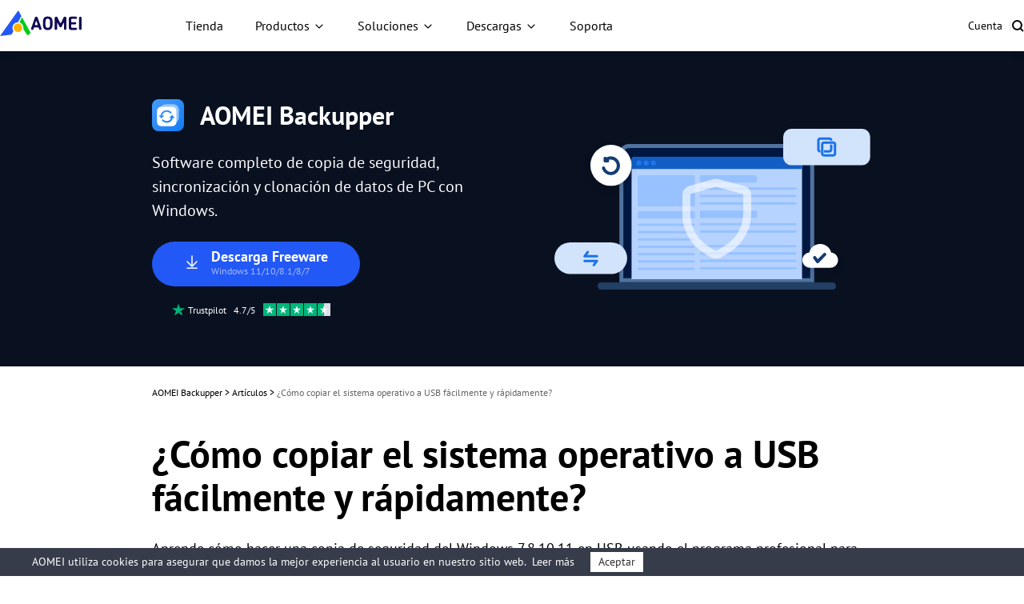

--- FILE ---
content_type: text/html
request_url: https://www.ubackup.com/es/articulos/como-copiar-sistema-operativo-a-usb.html
body_size: 16885
content:
<!DOCTYPE html><html lang="es" data-category="post" data-theme="0" class="tpl-v202308"><head>
    <!-- Google Tag Manager -->
    <script>
        (function (w, d, s, l, i) {
            w[l] = w[l] || [];
            w[l].push({
                'gtm.start': new Date().getTime(),
                event: 'gtm.js'
            });
            var f = d.getElementsByTagName(s)[0],
                j = d.createElement(s),
                dl = l != 'dataLayer' ? '&l=' + l : '';
            j.async = true;
            j.src = 'https://www.googletagmanager.com/gtm.js?id=' + i + dl;
            f.parentNode.insertBefore(j, f);
        })(window, document, 'script', 'dataLayer', 'GTM-MZWCC57');
    </script>
    <!-- End Google Tag Manager -->
    <script src="https://static.ubackup.com/lib/amt.min.js" defer=""></script>
    <meta charset="utf-8">
    <meta http-equiv="X-UA-Compatible" content="IE=edge">
    <meta name="viewport" content="width=device-width, initial-scale=1">
    <title>¿Cómo copiar el sistema operativo a USB fácilmente y rápidamente?</title>
    <meta name="robots" content="index,follow,all">
    <meta name="description" content="Aprende cómo hacer una copia de seguridad del Windows 7,8,10,11 en USB usando el programa  profesional para copia de seguridad - AOMEI Backupper.">
    <meta name="keywords" content="copiar windows 10 a usb, copiar sistema operativo a usb, como copiar el sistema operativo de mi pc a un usb, copiar un sistema operativo a usb, como copiar sistema operativo a usb, como hacer una copia de seguridad de un sistema operativo">
    <link rel="shortcut icon" type="image/x-icon" href="/favicon.ico">
    <link rel="bookmark" type="image/x-icon" href="/favicon.ico">
    <meta name="author" content="Shirley">
    <meta property="fb:app_id" content="1728527474032346">
    <meta name="identification" content="24098">
    <link rel="canonical" href="https://www.ubackup.com/es/articulos/como-copiar-sistema-operativo-a-usb.html">
    <link rel="amphtml" href="https://www.ubackup.com/es/articulos/como-copiar-sistema-operativo-a-usb.amp.html">
    <link rel="stylesheet" href="/resource/css/base.css">
    <link rel="stylesheet" href="/resource/css/slick.min.css">
    <link rel="stylesheet" href="/resource/css/ab-theme.css">
    <script type="application/ld+json">
    {
      "@context": "https://schema.org",
      "@type": "BreadcrumbList",
      "itemListElement": [{
        "@type": "ListItem",
        "position": 1,
        "name": "AOMEI Backup",
        "item": "https://www.ubackup.com"
      },{
        "@type": "ListItem",
        "position": 2,
        "name": "Artículos",
        "item": "https://www.ubackup.com/es/articulos/"
      },{
        "@type": "ListItem",
        "position": 3,
        "name": "¿Cómo copiar el sistema operativo a USB fácilmente y rápidamente?",
        "item": "https://www.ubackup.com/es/articulos/como-copiar-sistema-operativo-a-usb.html"
      }]
    }
    </script>

<script type="application/ld+json">
{
  "@context": "https://schema.org",
  "@type": "Article",
  "headline": "¿Cómo copiar el sistema operativo a USB fácilmente y rápidamente?",
  "url": "https://www.ubackup.com/es/articulos/como-copiar-sistema-operativo-a-usb.html",
  "keywords": "copiar windows 10 a usb, copiar sistema operativo a usb, como copiar el sistema operativo de mi pc a un usb, copiar un sistema operativo a usb, como copiar sistema operativo a usb, como hacer una copia de seguridad de un sistema operativo",
  "description": "Aprende cómo hacer una copia de seguridad del Windows 7,8,10,11 en USB usando el programa  profesional para copia de seguridad - AOMEI Backupper.",
  "image": [
    "https://www.ubackup.com/screenshot/es/others/copiar-usb.png",
    "https://www.ubackup.com/screenshot/es/others/la-unidad-no-es-una-ubicacion-valida.png",
    "https://www.ubackup.com/screenshot/es/others/10.png",
    "https://www.ubackup.com/screenshot/es/std/backup/copia-de-seguridad-de-sistema/server-pro/respaldar-sistema.png",
    "https://www.ubackup.com/screenshot/es/adv/backup/copia-de-seguridad-de-sistema/destino.png",
    "https://www.ubackup.com/screenshot/es/std/backup/usb.png",
    "https://www.ubackup.com/screenshot/es/adv/backup/copia-de-seguridad-de-sistema/iniciar-respaldo.png",
    "https://www.ubackup.com/screenshot/es/std/entorno-de-recuperacion/configuracion.png",
    "https://www.ubackup.com/screenshot/es/okr/hacer-backup-de-sistema.png"
],
  "mainEntityOfPage": "True",
  "publisher":{
      "@type": "Organization",
      "name": "AOMEI Backup",
      "url": "https://www.ubackup.com",
      "logo": {
          "@type": "ImageObject",
          "url": "https://www.ubackup.com/vendor/static/logo.png",
          "width": "161",
          "height": "46"
      }
  },
  "dateCreated": "August 27, 2019",
  "datePublished": "August 27, 2019",
  "dateModified": "August 28, 2025",
  "author": {
    "@type":"Person",
    "name":"Shirley",
    "url":"https://www.ubackup.com/es/author/shirley.html"
  },
  "articleSection":"Artículos"
}</script>

    <script src="/assets/js/team/shirley.js"></script>
<style>.toc{overflow-y:auto}.toc>.toc-list{overflow:hidden;position:relative}.toc>.toc-list li{list-style:none}.toc-list{margin:0}a.toc-link{color:currentColor;height:100%}a.toc-link.is-active-link,a.toc-link:hover{text-decoration:none;font-weight:700}a.toc-link.is-active-link{position:relative}.is-collapsible{max-height:1000px;overflow:hidden;transition:all 300ms ease-in-out}.is-collapsed{max-height:0}.is-position-fixed{position:fixed!important;top:0}.js-toc{padding:10px 0}.js-toc-box .toc-list li{margin:.66rem 0}.js-toc-box .toc-list li a{font-size:12px;font-size:1.2rem}.js-toc-box.closed h3::after{margin-top:4px}.js-toc .toc-list-item:last-child{margin-bottom:0}.js-toc-box h3{margin-top:0}</style><style id="post-block-css-SecureDownload">.cke_editable .post-secdown,.content .post-secdown,.post-secdown{display:table;margin:1em auto;min-width:270px;text-align:center;border:0;color:#63686b;text-decoration:none;line-height:normal}.cke_editable .post-secdown .a-tp,.content .post-secdown .a-tp,.post-secdown .a-tp{background-color:#16aaef;color:#fff;border-radius:3px;display:block}.cke_editable .post-secdown .a-tp:hover,.content .post-secdown .a-tp:hover,.post-secdown .a-tp:hover{background-image:none;background-color:#39c0ff;color:#fff}.cke_editable .post-secdown .a-tp:hover::before,.cke_editable .post-secdown .a-tp:hover:before,.content .post-secdown .a-tp:hover::before,.content .post-secdown .a-tp:hover:before,.post-secdown .a-tp:hover::before,.post-secdown .a-tp:hover:before{position:static;width:60px;float:left}.cke_editable .post-secdown .a-tp>span,.content .post-secdown .a-tp>span,.post-secdown .a-tp>span{display:block;float:right;width:calc(100% - 63px);padding:10px 0;text-align:center;font-weight:400}.cke_editable .post-secdown .a-tp>span>span,.content .post-secdown .a-tp>span>span,.post-secdown .a-tp>span>span{margin:0;word-break:keep-all;white-space:nowrap;display:block}.cke_editable .post-secdown .a-tp>span>span:first-child,.content .post-secdown .a-tp>span>span:first-child,.post-secdown .a-tp>span>span:first-child{font-size:18px;padding:0 15px;font-weight:700}.cke_editable .post-secdown .a-tp>span>span:last-child,.content .post-secdown .a-tp>span>span:last-child,.post-secdown .a-tp>span>span:last-child{font-size:12px;font-weight:400}.cke_editable .post-secdown .a-tp::before,.cke_editable .post-secdown .a-tp:before,.content .post-secdown .a-tp::before,.content .post-secdown .a-tp:before,.post-secdown .a-tp::before,.post-secdown .a-tp:before{content:'';background:url(/assets/images/posts/0/icon-download-0.png) no-repeat center;display:block;float:left;width:60px;height:60px;border-right:1px solid #fff;position:static}.cke_editable .post-secdown .a-tp::after,.cke_editable .post-secdown .a-tp:after,.content .post-secdown .a-tp::after,.content .post-secdown .a-tp:after,.post-secdown .a-tp::after,.post-secdown .a-tp:after{content:'';display:block;overflow:hidden;visibility:hidden;height:0;clear:both}.cke_editable .post-secdown .a-bt,.content .post-secdown .a-bt,.post-secdown .a-bt{display:block;margin-top:4px;position:relative}.cke_editable .post-secdown .a-bt::before,.content .post-secdown .a-bt::before,.post-secdown .a-bt::before{content:'';display:inline-block;vertical-align:middle;margin-right:4px;width:14px;height:17px;background:url(https://www.ubackup.com/assets/images/posts/0/ic-security-0.png) no-repeat center;-webkit-background-size:contain;background-size:contain;position:relative;top:-2px}.cke_editable .post-secdown .a-bt img,.content .post-secdown .a-bt img,.post-secdown .a-bt img{vertical-align:middle;margin-bottom:1px;display:none;max-width:100%}</style>
</head>
<body>
<!-- Google Tag Manager noscript -->
<noscript>
    <iframe src="https://www.googletagmanager.com/ns.html?id=GTM-MZWCC57" height="0" width="0"
            style="display:none;visibility:hidden">
    </iframe>
</noscript>
<!-- End Google Tag Manager noscript -->

<!-- header -->
<header id="header-sep" data-time="20250220">
    <nav class="nav">
        <div class="logo-box">
            <a href="/es/" data-ga="'/es/index.html','click', '/es/top-navi'" data-monitor="'redirection','top'" class="logo">
                <img src="/resource/images/logo/aomei-logo.svg" alt="" srcset="" width="102" height="32" loading="lazy">
            </a>
            <label class="burger" for="burger">
                <input type="checkbox" id="burger">
                <span></span>
                <span></span>
                <span></span>
            </label>
        </div>

        <div class="nav-content">
            <ul class="nav-list">
                <li>
                    <a href="/es/store.html" data-ga="'/es/store.html','click', '/es/top-navi'" data-monitor="'2buy','top'" class="nav-btn">
                        Tienda
                    </a>
                </li>
                <li class="dropdown dropdown-product">
                    <button class="nav-btn">Productos</button>
                    <div class="dropdown-content">
                        <div class="dropdown-menu open" data-menu="1">
                            <div class="dropdown-item dropdown-item-submenu active" data-index="1-1">
                                <a href="/es/ab/" data-ga="'/es/ab/index.html','click', '/es/top-navi'" data-monitor="'redirection','top'" class="dropdown-item-link">
                                    <i class="ic ic-ab"></i>
                                    <div class="dropdown-item-txt">
                                        <h4 class="dropdown-item-tit">AOMEI Backupper</h4>
                                        <p class="dropdown-item-desc">
                                            Software autónomo de backup, clonación y sync de Windows
                                        </p>
                                    </div>
                                </a>

                                <div class="dropdown-submenu dropdown-submenu-all" data-index="1-1-1">
                                    <div class="dropdown-submenu-box">
                                        <div class="dropdown-submenu-it">
                                            <div class="sub-it-for">Para Hogar</div>
                                            <div class="sub-it-forbox sub-it-forbox-home">
                                                <button class="sub-it-box">
                                                    <div class="sub-it-box-link">
                                                        <div class="sub-it-tit">
                                                            <h4>AOMEI Backupper Standard</h4>
                                                            <span class="subtitle subtitle-gre subtitle-sign">GRATIS</span>
                                                        </div>
                                                        <p class="sub-it-desc">
                                                            Software de copia de seguridad de Windows GRATUITO para proteger los datos personales.
                                                        </p>
                                                    </div>
                                                    <a href="/es/free-backup-software.html" data-ga="'/es/free-backup-software.html','click', '/es/top-navi'" data-monitor="'redirection','top'" class="virtual-link"></a>
                                                </button>
                                                <button class="sub-it-box">
                                                    <div class="sub-it-box-link">
                                                        <div class="sub-it-tit">
                                                            <h4>AOMEI Backupper Professional</h4>
                                                        </div>
                                                        <p class="sub-it-desc">
                                                            Software de copia de seguridad, sincronización y clonación de PC Windows para uso personal.
                                                        </p>
                                                    </div>
                                                    <a href="/es/professional.html" data-ga="'/es/professional.html','click', '/es/top-navi'" data-monitor="'redirection,'top'" class="virtual-link"></a>
                                                </button>
                                            </div>
                                        </div>
                                        <div class="dropdown-submenu-it">
                                            <div class="sub-it-for">Para Empresas</div>
                                            <div class="sub-it-forbox sub-it-forbox-bus">
                                                <button class="sub-it-box">
                                                    <div class="sub-it-box-link">
                                                        <div class="sub-it-tit">
                                                            <h4>AOMEI Backupper Workstation</h4>
                                                        </div>
                                                        <p class="sub-it-desc">
                                                            Software de copia de seguridad, sincronización y clonación de PC Windows para uso empresarial.
                                                        </p>
                                                    </div>
                                                    <a href="/es/workstation.html" data-ga="'/es/workstation.html','click', '/es/top-navi'" data-monitor="'redirection','top'" class="virtual-link"></a>
                                                </button>
                                                <button class="sub-it-box">
                                                    <div class="sub-it-box-link">
                                                        <div class="sub-it-tit">
                                                            <h4>AOMEI Backupper Server</h4>
                                                        </div>
                                                        <p class="sub-it-desc">
                                                            Soluciones fiables de copia de seguridad, sincronización y clonación de Windows Server.
                                                        </p>
                                                    </div>
                                                    <a href="/es/server.html" data-ga="'/es/server.html','click', '/es/top-navi'" data-monitor="'redirection,'top'" class="virtual-link"></a>
                                                </button>
                                                <button class="sub-it-box">
                                                    <div class="sub-it-box-link">
                                                        <div class="sub-it-tit">
                                                            <h4>AOMEI Backupper Technician</h4>
                                                        </div>
                                                        <p class="sub-it-desc">
                                                            Kit de herramientas de copia de seguridad y clonación para un número ilimitado de PC dentro de una empresa.
                                                        </p>
                                                    </div>
                                                    <a href="/es/ab-technician.html" data-ga="'/es/ab-technician.html','click', '/es/top-navi'" data-monitor="'redirection,'top'" class="virtual-link"></a>
                                                </button>
                                                <button class="sub-it-box">
                                                    <div class="sub-it-box-link">
                                                        <div class="sub-it-tit">
                                                            <h4>AOMEI Backupper Technician Plus</h4>
                                                        </div>
                                                        <p class="sub-it-desc">
                                                            Kit de herramientas de copia de seguridad y clonación para un número ilimitado de PC y servidores de una empresa.
                                                        </p>
                                                    </div>
                                                    <a href="/es/ab-technician-plus.html" data-ga="'/es/ab-technician-plus.html','click', '/es/top-navi'" data-monitor="'redirection,'top'" class="virtual-link"></a>
                                                </button>
                                            </div>
                                        </div>
                                        <p class="dropdown-submenu-bot">
                                            Conozca las diferencias y elija la edición que mejor se adapte a ti.
                                            <a href="/es/edition-comparison.html" data-ga="'/es/edition-comparison.html','click', '/es/top-navi'" data-monitor="'redirection','top'">Comparación de ediciones &gt;&gt;</a>
                                        </p>
                                    </div>
                                </div>
                            </div>
                            <a href="/es/mac/" data-ga="'/es/mac/index.html','click', '/es/top-navi'" data-monitor="'redirection','top'" class="dropdown-item">
                                <i class="ic ic-abmac"></i>
                                <div class="dropdown-item-txt">
                                    <h4 class="dropdown-item-tit">AOMEI Backupper Mac</h4>
                                    <p class="dropdown-item-desc">
                                        Software independiente de respaldo y sincronización para Mac
                                    </p>
                                </div>
                            </a>

                            <div class="dropdown-item dropdown-item-submenu" data-index="1-2">
                                <a href="/enterprise/" data-ga="'/enterprise/index.html','click', '/es/top-navi'" data-monitor="'redirection','top'" class="dropdown-item-link">
                                    <i class="ic ic-acbn"></i>
                                    <div class="dropdown-item-txt">
                                        <h4 class="dropdown-item-tit">
                                            AOMEI Cyber Backup<span class="subtitle subtitle-bl subtitle-sign">Centralizado</span>
                                        </h4>
                                        <p class="dropdown-item-desc">
                                            Respaldo centralizado de VMs, Windows y MSSQL para empresas
                                        </p>
                                    </div>
                                </a>

                                <div class="dropdown-submenu dropdown-submenu-acb" data-index="1-2-1">
                                    <div class="dropdown-submenu-box">
                                        <button class="sub-it-box">
                                            <div class="sub-it-box-link">
                                                <i class="ic ic-acb-free"></i>
                                                <div class="sub-it-tit">
                                                    <h4>AOMEI Cyber Backup Free</h4>
                                                </div>

                                                <p class="desc">
                                                    Software de copia de seguridad gratuito para y recuperación.
                                                </p>
                                            </div>
                                            <a href="/enterprise/free-enterprise-backup.html" data-ga="'/enterprise/free-enterprise-backup.html','click', '/es/top-navi'" data-monitor="'redirection','top'" class="virtual-link"></a>
                                        </button>
                                        <button class="sub-it-box">
                                            <div class="sub-it-box-link">
                                                <i class="ic ic-acb-pre"></i>
                                                <div class="sub-it-tit">
                                                    <h4>AOMEI Cyber Backup Premium</h4>
                                                </div>

                                                <p class="desc">
                                                    Realice copias de seguridad de todos los datos importantes de la empresa en un número ilimitado de dispositivos con funciones avanzadas.
                                                </p>
                                            </div>
                                            <a href="/enterprise/top-enterprise-backup-software.html" data-ga="'/enterprise/top-enterprise-backup-software.html','click', '/es/top-navi'" data-monitor="'redirection','top'" class="virtual-link">
                                            </a>
                                        </button>
                                    </div>
                                </div>
                            </div>

                            <a href="/es/phone-tool/" data-ga="'/es/phone-tool/index.html','click', '/es/top-navi'" data-monitor="'redirection','top'" class="dropdown-item">
                                <i class="ic ic-afb"></i>
                                <div class="dropdown-item-txt">
                                    <h4 class="dropdown-item-tit">AOMEI FoneBackup</h4>
                                    <p class="dropdown-item-desc">
                                        Software gratuito de respaldo y transferencia de iPhone
                                    </p>
                                </div>
                            </a>

                            <div class="dropdown-item " data-index="1-3">
                                <a href="/data-recovery-software/" data-ga="'/data-recovery-software/index.html','click', '/es/top-navi'" data-monitor="'redirection','top'" class="dropdown-item-link">
                                    <i class="ic ic-afr"></i>
                                    <div class="dropdown-item-txt">
                                        <h4 class="dropdown-item-tit">AOMEI FastRecovery</h4>
                                        <p class="dropdown-item-desc">
                                            Recupera archivos perdidos o eliminados de Windows e iOS.
                                        </p>
                                    </div>
                                </a>
                            </div>
                        </div>
                    </div>
                </li>
                <li class="dropdown dropdown-sol">
                    <button class="nav-btn">Soluciones</button>
                    <div class="dropdown-content">
                        <div class="dropdown-menu">
                            <div class="dropdown-sol-it">
                                <div class="sol-tit sol-tit-win">Windows</div>
                                <div class="sol-list">
                                    <a href="/es/clonar/" data-monitor="'redirection','top'" data-ga="'/es/clonar/index.html','click', '/es/top-navi'">Clonación de disco y Migración de SO</a>
                                    <a href="/es/backup-restore.html" data-monitor="'redirection','top'" data-ga="'/es/backup-restore.html','click', '/es/top-navi'">Respaldo independiente de Windows</a>
                                    <a href="/enterprise/centralized-windows-backup.html" data-monitor="'redirection','top'" data-ga="'/enterprise/centralized-windows-backup.html
                    ','click', '/es/top-navi'">Respaldo centralizada de Windows</a>
                                    <a href="/es/email/" data-monitor="'redirection','top'" data-ga="'/es/email/index.html','click', '/es/top-navi'">Respaldo de email y Outlook</a>
                                    <a href="/es/sincronizacion/" data-monitor="'redirection','top'" data-ga="'/es/sincronizacion/index.html','click', '/es/top-navi'">Sincronización de archivos de Windows</a>
                                    <a href="/es/image-deployment-software.html" data-monitor="'redirection','top'" data-ga="'/es/image-deployment-software.html','click', '/es/top-navi'">Image Deploy del sistema</a>
                                    <a href="/data-recovery-software/windows-recovery.html" data-monitor="'redirection','top'" data-ga="'/data-recovery-software/windows-recovery.html','click', '/es/top-navi'">Recuperación de datos de Windows</a>
                                </div>
                            </div>
                            <div class="dropdown-sol-it">
                                <div class="sol-tit sol-tit-ios">iOS &amp; macOS</div>
                                <div class="sol-list">
                                    <a href="/es/mac-tips/" data-monitor="'redirection','top'" data-ga="'/es/mac-tips/index.html','click', '/es/top-navi'">Sincronización de archivos Mac</a>
                                    <a href="/es/phone-tool/phone-backup.html" data-monitor="'redirection','top'" data-ga="'/es/phone-tool/phone-backup.html','click', '/es/top-navi'">Respaldo de datos del iPhone</a>
                                    <a href="/es/phone-tool/phone-transfer.html" data-monitor="'redirection','top'" data-ga="'/es/phone-tool/phone-transfer.html','click', '/es/top-navi'">Transferencia de datos del iPhone</a>
                                    <a href="/es/phone-tool/icloud-manager.html" data-monitor="'redirection','top'" data-ga="'/es/phone-tool/icloud-manager.html','click', '/es/top-navi'">Gestor de datos de iCloud</a>
                                    <a href="/es/phone-tool/whatsapp-transfer.html" data-monitor="'redirection','top'" data-ga="'/es/phone-tool/whatsapp-transfer.html','click', '/es/top-navi'">Transferencia de archivos de WhatsApp</a>
                                    <a href="/data-recovery-software/iphone-recovery.html" data-monitor="'redirection','top'" data-ga="'/data-recovery-software/iphone-recovery.html','click', '/es/top-navi'">Recuperación de datos de iPhone</a>
                                </div>
                            </div>
                            <div class="dropdown-sol-it">
                                <div class="sol-tit sol-tit-vm">Máquina virtual y database</div>
                                <div class="sol-list">
                                    <a href="/enterprise/vmware-backup.html" data-monitor="'redirection','top'" data-ga="'/enterprise/vmware-backup.html','click', '/es/top-navi'">Respaldo de VMware
                                    </a>
                                    <a href="/enterprise/hyper-v-backup.html
                    " data-monitor="'redirection','top'" data-ga="'/enterprise/hyper-v-backup.html
                    ','click', '/es/top-navi'">Respaldo de Microsoft Hyper-V
                                    </a>
                                    <a href="/enterprise/sql-backup.html" data-monitor="'redirection','top'" data-ga="'/enterprise/sql-backup.html','click', '/es/top-navi'">Respaldo de Microsoft SQL Server
                                    </a>
                                </div>
                            </div>
                        </div>
                    </div>
                </li>
                <li class="dropdown dropdown-down">
                    <button class="nav-btn">Descargas</button>
                    <div class="dropdown-content">
                        <div class="dropdown-menu">
                            <a href="/es/download.html" data-ga="'/es/download.html','click', '/es/top-navi'" data-monitor="'2download','top'" class="dropdown-item">
                                <i class="ic ic-ab"></i>
                                <div class="dropdown-item-txt">
                                    <h4 class="dropdown-item-tit">AOMEI Backupper</h4>
                                    <p class="dropdown-item-desc">
                                        Descarga gratuita para hacer copias de seguridad, sincronizar o clonar Windows
                                    </p>
                                </div>
                            </a>
                            <a href="/enterprise/download.html" data-ga="'/enterprise/download.html','click', '/es/top-navi'" data-monitor="'2download','top'" class="dropdown-item">
                                <i class="ic ic-acbn"></i>
                                <div class="dropdown-item-txt">
                                    <h4 class="dropdown-item-tit">AOMEI Cyber Backup</h4>
                                    <p class="dropdown-item-desc">
                                        Descarga gratuita para la protección de datos empresariales
                                    </p>
                                </div>
                            </a>
                            <a href="/es/phone-tool/download.html" data-ga="'/es/phone-tool/download.html','click', '/es/top-navi'" data-monitor="'2download','top'" class="dropdown-item">
                                <i class="ic ic-afb"></i>
                                <div class="dropdown-item-txt">
                                    <h4 class="dropdown-item-tit">AOMEI FoneBackup</h4>
                                    <p class="dropdown-item-desc">
                                        Descarga gratuita para hacer copias de seguridad o transferir datos del iPhone
                                    </p>
                                </div>
                            </a>
                            <a href="/data-recovery-software/download.html" data-ga="'/data-recovery-software/download.html','click', '/es/top-navi'" data-monitor="'2download','top'" class="dropdown-item">
                                <i class="ic ic-afr"></i>
                                <div class="dropdown-item-txt">
                                    <h4 class="dropdown-item-tit">AOMEI FastRecovery</h4>
                                    <p class="dropdown-item-desc">
                                        Descarga gratuita para recuperar datos perdidos o borrados
                                    </p>
                                </div>
                            </a>
                        </div>
                    </div>
                </li>
                <li>
                    <a href="/es/support.html" data-ga="'/es/support.html','click', '/es/top-navi'" data-monitor="'redirection','top'" class="nav-btn">Soporta</a>
                </li>
            </ul>
            <ul class="nav-action">
                <li>
                    <a href="https://account.aomeitech.com/" data-ga="'https://account.aomeitech.com/','click', '/es/top-navi'" data-monitor="'redirection','top'" class="nav-btn">Cuenta</a>
                </li>
                <li>|</li>
                <li>
                    <a href="/es/search.html" data-ga="'/es/search.html','click', '/es/top-navi'" data-monitor="'redirection','top'" class="ic ic-search">
                    </a>
                </li>
            </ul>
        </div>
    </nav>
</header>
<!-- header -->

<!-- banner -->
<div class="banner" data-banner-replace="top">
    <div class="container-theme">
        <div class="wrap">
            <div class="left">
                <div class="tt f-fs32">
                    <img src="/resource/images/ab-theme/ub-article-ab-ic-logo-ab-40.svg" width="40" height="40" alt="">
                    AOMEI Backupper
                </div>
                <p class="bannertxt f-fs20">
                    Software completo de copia de seguridad, sincronización y clonación de datos de PC con Windows.
                </p>
                <a data-monitor="'download','banner'" href="/ss/download/adb/AOMEIBackupperStd.exe" class="btn-lg btn-bl btn-more-txt" data-ga="'Download AB Standard', 'download', '/es/articulos/como-copiar-sistema-operativo-a-usb.html_banner'">
                    <i class="ic-dw"></i>
                    <div class="txt">
                        Descarga Freeware
                        <p>Windows 11/10/8.1/8/7</p>
                    </div>
                </a>
                <div class="w">
                    <img src="/resource/images/ab-theme/ub-article-ab-ic-trustpilot.svg" width="16" height="16" alt="">
                    <span class="f-fs12">
                            Trustpilot &nbsp; 4.7/5 &nbsp;
                        </span>
                    <img src="/resource/images/ab-theme/ub-article-ab-ic-trustpilot-5.svg" width="84" height="16" alt="">
                </div>
            </div>
        </div>
    </div>
</div>
<!-- banner -->

<!-- article content -->
<div class="container-box">
    <div id="main-content" class="container-theme main-content clearfix">
        <!-- main_content -->
        <div id="content" class="content">
            <div class="inner-content">
                <!-- breadcrumb -->
                <ol class="breadcrumb">
                    <li>
                        <a data-monitor="'redirection','content'" href="/es/">AOMEI Backupper</a> &gt;
                    </li>
                    <li>
                        <a data-monitor="'redirection','content'" href="/es/articulos/">
                            Artículos
                        </a> &gt;
                    </li>
                    <li class="active">
                        ¿Cómo copiar el sistema operativo a USB fácilmente y rápidamente?
                    </li>
                </ol>
                <h1 class="f-fs48">
                    ¿Cómo copiar el sistema operativo a USB fácilmente y rápidamente?
                </h1>
                <!-- summary -->
                <p class="zhaiyao">
                    Aprende cómo hacer una copia de seguridad del Windows 7,8,10,11 en USB usando el programa  profesional para copia de seguridad - AOMEI Backupper.
                </p>
                <!-- author_info -->
                <div class="author-wrap">
                    <div class="author-info">
                        <div class="author-des">
                            <img src="/assets/images/author/shirley.png" width="40" height="40" alt="Shirley">
                            <p class="push-date">
                                Por
                                <a target="_blank" title="Shirley's personal page." href="https://www.ubackup.com/es/author/shirley.html">Shirley</a>
                                Publicado en
                                28/08/2025
                            </p>
                        </div>
                        <!-- 分享 -->
                        <div class="media">
                            <span>Compartir esto:</span>
                            <a href="" class="ic-facebook">
                                <img src="/resource/images/ab-theme/ub-article-ab-ic-share-fb-24.svg" width="24" height="24" alt="facebook" srcset="">
                            </a>
                            <a href="" class="ic-twitter">
                                <img src="/resource/images/ab-theme/ub-article-ab-ic-share-tw-24.svg" width="24" height="24" alt="twitter" srcset="">
                            </a>
                            <a href="" class="ic-ins">
                                <img src="/resource/images/ab-theme/ub-article-ab-ic-share-in-24.svg" width="24" height="24" alt="instagram" srcset="">
                            </a>
                            <a href="" class="ic-reddit">
                                <img src="/resource/images/ab-theme/ub-article-ab-ic-share-reddit-24.svg" width="24" height="24" alt="reddit" srcset="">
                            </a>
                        </div>
                    </div>
                </div>
                <!-- /author_info -->
                <!-- core_content -->
                <div class="core ctt-wrap">
                    <div class="lightbox">
                        <div class="lightbox-content">
                            <img src="" alt="">
                            <span class="close"></span>
                        </div>
                        <div class="lightbox-overlay"></div>
                    </div>
                    <input type="hidden" value="271164" id="postId">
                    <input type="hidden" id="template-v2">
                    <div class="post-area" id="post-contents-area">
                        <div class="center-box-toc">
                <strong>Índice de contenidos</strong>
                <div class="center-toc-b center-toc-list1" style="display: none;">
                    <ol class="toc-list "><li class="toc-list-item"><a href="#h_0" class="toc-link node-name--H2 ">¿Por qué copiar el Windows sistema operativo (SO) a USB?</a></li><li class="toc-list-item"><a href="#h_1" class="toc-link node-name--H2 ">¿Cómo copiar el sistema operativo a una unidad flash USB?</a></li><li class="toc-list-item"><a href="#h_2" class="toc-link node-name--H2 ">La mejor alternativa para crear copia de seguridad en USB</a></li><li class="toc-list-item"><a href="#h_3" class="toc-link node-name--H2 ">Manera fácil y segura de copiar Windows 11/10/8/7 a una unidad flash</a></li><li class="toc-list-item"><a href="#h_4" class="toc-link node-name--H2 ">Cómo copiar el sistema operativo en una unidad flash USB paso a paso</a></li><li class="toc-list-item"><a href="#h_5" class="toc-link node-name--H2 ">Conclusión</a></li></ol>
            </div>
        </div>

                        <!--ART_CONTENT-->
                        <input id="post_function" value="系统备份" type="hidden">
<input id="post_maintainer" value="Shirley|2019-08-27 00:00:00" type="hidden">
<h2>¿Por qué copiar el Windows sistema operativo (SO) a USB?</h2>

<p>En la era de información electrónica, la importancia de datos es indiscutible. Lo bueno es que muchos usuarios le dan más importancia a la copia de seguridad. Lo cual se puede hacer volver la computaora a la normalidad fácilmente enfrente a los desastres infomáticos.</p>

<p>Hablando de dispositivo de almacenamiento, sin duda, la USB es un excelente dispositivo de almacenamiento. Por lo tanto, para copiar SO a una unidad flash definivamente es una buena manera para proteger las computadoras.</p>

<p>En adición, al restaurar una imagen del sistema en otro equipo a través de USB, en primer lugar debes copiar el sistema operativo en esta unidad flash, más específico es hacer una copia de seguridad del disco de sistema a la unidad USB, luego restaurarla desde tal dispositivo.</p>

<p>Además, el pendrive USB es famoso por su flexibilidad. Transferir el SO te admite llevar el sistema contigo todo el tiempo. Conéctalo a cualquier equipo te traerá el sistema operativo familiar tanto como las configuraciones personales. Esto se puede realizar en Windows 10 y 8 vía <strong>Windows To Go Creator</strong>&nbsp;de <a href="https://www.ubackup.com/es/free-partition.html" target="_blank">AOMEI Partition Assistant</a>. Muhcos otros aspectos puede resultar de hacer copia de seguridad del sistema. En resumen, lo que sea que lo lleves a hacerlo, es bueno reconocer cómo hacer copia de seguridad del sistema operativo a una unidad flash.</p>

<p class="align-center"><img src="[data-uri]" alt="copiar usb" height="288" stpl-src="https://www.ubackup.com/screenshot/es/others/copiar-usb.png" width="560" class="stpl-lazy"></p>

<h2>¿Cómo copiar el sistema operativo a una unidad flash USB?</h2>

<p>Windows lleva sus propias utilidades integradas de copia de seguridad del sistema para sus usuarios. Son Copia de Seguridad y Restauración (Windows 7), Reparación de Archivos de Windows 7 ( Windows 8), y Copia de Seguridad y Restauración de Windows 7 (Windows 10). Historial de Archivos(Windows 8 y 10) se usa más para hacer copia de seguridad y restauración de archivos.</p>

<p style="border-radius:5px 5px 0px 0px; border:solid 3px #a5caea; padding:10px">Busca "copia de seguridad y restauración" &gt; elige "Copia de seguridad y restauración (Windows 7)" &gt; "Crear una imagen del sistema" ...</p>

<p>Sin embargo, cuando seleccionar una unidad USB como un destino de almacenamiento de la imagen del sistema en las utilidades mencionadas, aparecerá una advertencia que diga "<a href="https://www.ubackup.com/es/articulos/unidad-no-es-una-ubicacion-valida.html" target="_blank" textvalue="La                            unidad no es una ubicación de validad para la copia de seguridad">La unidad no es una ubicación de validad para la copia de seguridad</a>" y no puedes hacer la copia en tal unidad flash.</p>

<p class="align-center"><a href="https://www.ubackup.com/screenshot/es/others/la-unidad-no-es-una-ubicacion-valida.png" title="La Unidad No Es Una Ubicacion Valida"><img src="[data-uri]" alt="La Unidad No Es Una Ubicacion Valida" height="430" stpl-src="https://www.ubackup.com/screenshot/es/others/la-unidad-no-es-una-ubicacion-valida.png" width="600" class="stpl-lazy"></a></p>

<p>Una explicación posible para esto es que Windows encuentra inseguro que guarde una imagen del sistema en unidad USB, porque cuando el Windows se creó, las unidades USB tenían un espacio muy limitado. Pero hoy en día, esto no sea un problema si tienes una unidad USB con capacidad más de 8GB. En este caso, tienes que buscar una alternativa.</p>

<p>Otra forma de copiar el sistema operativo en una unidad USB es utilizar el creador de unidades de recuperación incorporado. La ruta es la siguiente:</p>

<p style="border-radius:5px 5px 0px 0px; border:solid 3px #a5caea; padding:10px">Busque la "unidad de recuperación" &gt; ábrala y marque "Copia de seguridad de los archivos del sistema en la unidad de recuperación" &gt; seleccione la unidad...</p>

<p>Con la unidad USB creada, puedes entrar en el entorno de recuperación para solucionar problemas o reinstalar Windows desde cero, pero tus aplicaciones y archivos personales no se conservarán. Así que la elección es tuya.</p>

<p class="align-center"><img src="[data-uri]" alt="crear una unidad de recuperacion" height="469" stpl-src="https://www.ubackup.com/screenshot/es/others/10.png" width="600" class="stpl-lazy"></p>

<h2>La mejor alternativa para crear copia de seguridad en USB</h2>

<p>Un software de terceros también es una salida a veces cuando la herremaienta integrada no te satisfacer la demanda. <a href="https://www.ubackup.com/es/professional.html" target="_blank">AOMIE Backupper Professional</a> es una solución confiable para copia de seguridad y recuperación para los equipos basados en Windows, tales como Windows 11,10, 8, 8.1, 7, Vista and Windows XP. Lo hace copia de seguridad del SO a una unidad USB fácil igual como a otras unidades de disco duro.</p>

<p>Este programa es compatible con casi todo tipo de unidad USB transportable (USB 1.0/2.0/3.0), thumb drive, pen drive etc. Puede realizar copia de seguridad de una vez o de forma programada para tu selección. Tal software cuenta con copia de seguridad incremental y diferencial que te ahorrarán mucho espacio de USB.</p>

<h2>Manera fácil y segura de copiar Windows 11/10/8/7 a una unidad flash</h2>

<p>Si las herramientas integradas no funcionan o no satisfacen sus necesidades, el software de terceros también es una opción. Una solución fiable de copia de seguridad y recuperación, <a href="https://www.ubackup.com/es/professional.html" target="_blank">AOMEI Backupper Professional</a>, es adecuada para todos los ordenadores basados en Windows, incluidos Windows 11, 10, 8, 8.1 y 7. Hace que hacer una copia de seguridad del ordenador en una unidad flash USB sea tan fácil como hacer una copia de seguridad en un disco local.</p>

<ul>
	<li>Esta solución es compatible con casi todas las unidades USB extraíbles (USB 1.0/2.0/3.0), memorias USB, pendrives, etc.</li>
	<li>Hacer una copia de seguridad por una vez o regularmente depende de sus necesidades.</li>
	<li>Puedes crear copias de seguridad automáticas con la función "Programación de copias de seguridad" y crear una política de retención para la limpieza automática de las copias de seguridad.</li>
	<li>Sus funciones de <a href="https://www.ubackup.com/es/help/incremental-and-differential.html" target="_blank">copia de seguridad incremental y diferencial</a> le permitirán ahorrar mucho espacio en el disco USB.</li>
	<li>Con la función de <a href="https://www.ubackup.com/es/features/dissimilar-hardware-restore.html" target="_blank">restauración universal</a>, puede restaurar el sistema operativo en otro ordenador con hardware diferente.</li>
</ul>

<p>Descargue la versión de prueba gratuita y pruébela.</p>

<div class="post-secdown" data-block-name="SecureDownload"><a class="a-tp" href="https://www.ubackup.com/ss/download/adb/ABProTrial.exe" onclick="ga('send', 'event', 'Download AB Pro', 'download', 'es-article');"><span><span>Descarga Demo</span><span>Win 11/10/8.1/8/7</span></span></a>

<div class="a-bt">Segura Descarga</div>
</div>

<h2>Cómo copiar el sistema operativo en una unidad flash USB paso a paso</h2>

<p>1. &nbsp;Para <a href="https://www.ubackup.com/es/articulos/backup-de-ordenador-a-unidad-flash-usb.html" target="_blank">hacer un backup del ordenador en una unidad flash USB</a>, primero conecte la unidad USB al ordenador. Instale e inicie AOMEI Backupper. Haga clic en <strong>Respaldo&nbsp;del sistema</strong> en la pestaña <strong>Respaldar</strong>.</p>

<p><span style="color:#e74c3c">Nota</span>: Si desea crear una copia de arranque del sistema operativo en la unidad flash USB, vaya a la pestaña <strong>Clonar</strong> y elija <strong>Clonar sistema</strong>.</p>

<p class="align-center"><a href="https://www.ubackup.com/screenshot/es/adv/backup/copia-de-seguridad-de-sistema/copia-de-seguridad-de-sistema.png" title="Copia De Seguridad De Sistema"><img src="[data-uri]" alt="Copia De Seguridad De Sistema" height="400" stpl-src="https://www.ubackup.com/screenshot/es/std/backup/copia-de-seguridad-de-sistema/server-pro/respaldar-sistema.png" width="600" class="stpl-lazy"></a></p>

<p>2. Seleccione la unidad flash USB en la que desea copiar el sistema operativo. No es necesario elegir manualmente la unidad del sistema. AOMEI Backupper se encarga de ello.</p>

<p class="align-center"><a href="https://www.ubackup.com/screenshot/es/adv/backup/copia-de-seguridad-de-sistema/destino.png" title="Destino"><img src="[data-uri]" alt="Destino" height="400" stpl-src="https://www.ubackup.com/screenshot/es/adv/backup/copia-de-seguridad-de-sistema/destino.png" width="600" class="stpl-lazy"></a></p>

<p class="align-center"><img src="[data-uri]" alt="usb" height="378" stpl-src="https://www.ubackup.com/screenshot/es/std/backup/usb.png" width="556" class="stpl-lazy"></p>

<p>3. Hay tres opciones en la esquina inferior izquierda que permiten una configuración personalizada. Haga clic en<strong> Iniciar respaldo</strong> al finalizar.</p>

<p class="align-center"><a href="https://www.ubackup.com/screenshot/es/adv/backup/copia-de-seguridad-de-sistema/iniciar-respaldo.png" title="Iniciar Respaldo"><img src="[data-uri]" alt="Iniciar Respaldo" height="400" stpl-src="https://www.ubackup.com/screenshot/es/adv/backup/copia-de-seguridad-de-sistema/iniciar-respaldo.png" width="600" class="stpl-lazy"></a></p>

<p><span style="font-size:18px"><strong>Nota:</strong></span></p>

<ul>
	<li><strong>Opciones</strong>: se ofrece opciones como el cifrado, la compresión y división para la imagen de copia de seguridad.</li>
	<li><strong>Programación</strong>: configurar el modo de el respaldo completo,&nbsp;<a href="https://www.ubackup.com/es/windows-10/copia-de-seguridad-incremental-y-diferencial-de-windows-10.html" target="_blank">respaldo incremental y diferencial</a>, tanto como respaldo diario, semanal, mensual y acticada por eventos.</li>
	<li><strong>Estrategia</strong>: Esta utilidad te ayuda en eliminar automáticamente las copias de seguridad cuando sobrepasen los valores establecidos.</li>
</ul>

<p><strong>✎Consejo</strong>: Después de crear una copia de seguridad del sistema, puede utilizar este software para <a href="https://www.ubackup.com/es/help/create-windows-recovery-environment.html" target="_blank">crear un entorno de recuperación de auto-arranque</a> para ayudarle a perfeccionar la restauración de las copias de seguridad cuando el sistema se bloquea. Añadirá la opción "Entorno de recuperación de AOMEI Backupper" a la página del menú de arranque del sistema para que pueda realizar operaciones de restauración directamente.</p>

<p class="align-center"><img src="[data-uri]" alt="configuracion" height="434" stpl-src="https://www.ubackup.com/screenshot/es/std/entorno-de-recuperacion/configuracion.png" width="600" class="stpl-lazy"></p>

<p><strong>★ Forma avanzada de copiar el sistema operativo Windows a una unidad USB.</strong></p>

<p>El software especializado de recuperación OneKey - AOMEI OneKey Recovery también puede ayudarle a hacer una copia de Windows 11, 10, 8, 7 y guardarla en una unidad flash USB. Además, le permite hacer una partición de recuperación de fábrica para mantener la imagen del sistema. Cuando su ordenador no puede arrancar, puede iniciar el proceso de recuperación del sistema pulsando "<strong>F11</strong>" o "<strong>A</strong>".</p>

<p class="align-center"><img src="[data-uri]" alt="hacer backup del sistema" height="428" stpl-src="https://www.ubackup.com/screenshot/es/okr/hacer-backup-de-sistema.png" width="600" class="stpl-lazy"></p>

<h2>Conclusión</h2>

<p>AOMEI Backupper se soluciona muchos problemas eficientemente y fácilmente. El evento como copiar el sistema operativo a una unidad flash USB no se puede cumplir usando la utilidad de Windows, pero es posible cumplir vía AOMEI Backupper. Si es necesario, restaura el sistema desde la unidad USB para guardar tu PC. Después de copiar, puede hacer lo que quiera con esa unidad USB, por ejemplo, <a href="https://www.ubackup.com/es/clonar/como-copiar-usb-a-usb.html" target="_blank">copiar esta unidad USB a otra</a>. Además de copiar el sistema operativo a USB, también puedes <a href="https://www.ubackup.com/es/articulos/hacer-copia-de-seguridad-de-archivos-a-onedrive.html" target="_blank">realizar copias de seguridad de archivos en OneDrive</a> con este programa.</p>

<p>Si desea proteger computadoras ilimitadas dentro de su empresa, puede elegir <a href="https://www.ubackup.com/es/ab-technician.html" target="_blank">AOMEI Backupper Technician</a>. Con la herramienta incorporada AOMEI Image Deploy, también puede implementar/restaurar el archivo de imagen del sistema en una computadora del lado del servidor en varias computadoras del lado del cliente a través de la red.</p>

<ul class="list-paddingleft-2">
</ul>
                        <!--ART_CONTENT-->
                    </div>
                </div>
                <!-- /core_content -->
                <!-- author_info -->
                <div class="conter-author">
                    <div class="left">
                        <img src="/assets/images/author/shirley.png" width="100" height="100" alt="Shirley">
                    </div>
                    <div class="right">
                        <div class="name">
                            <span><a data-monitor="'redirection','content'" href="https://www.ubackup.com/es/author/shirley.html">Shirley</a></span> · Editor
                        </div>
                        <div>
                            Shirley es una editora en español de AOMEI Technology; espera disfrutar de cada día simple pero feliz. En su tiempo libre, le encanta ver películas con su familia para disfrutar de un buen día.
                        </div>
                    </div>
                </div>
                <!-- related_posts -->
               
                <div class="content-related"><div style="font-size: 36px;line-height: 42px;margin-bottom: 24px;margin-top: 60px;padding-top: 20px;font-weight: bold;">También le puede interesar</div><div class="wrap"><div class="item"><div class="h5" style="color: #000;font-size: 16px;"><a style="width: 100%;word-wrap: break-word;margin-bottom: 8px;" href="https://www.ubackup.com/es/articulos/copia-de-seguridad-automatica-disco-duro-wd.html" target="_blank" textvalue="Crear copia de seguridad automática en disco externo Western Digital Windows 7,8,10">Crear copia de seguridad automática en disco externo Western Digital Windows 7,8,10</a></div><p class="related-txt">El disco duro externo WD es una buena ubicación para la copia de seguridad automática, AOMEI Backupper Standard te ayudará a realizar copias de seguridad automáticas de archivos/sistemas/discos/particiones en el disco duro externo Western Digital en Windows 7/8/10 fácilmente.</p></div><div class="item"><div class="h5" style="color: #000;font-size: 16px;"><a style="width: 100%;word-wrap: break-word;margin-bottom: 8px;" href="https://www.ubackup.com/es/clonar/clonar-disco-duro-de-usb-booteable.html" target="_blank" textvalue="Forma sencilla de clonar el disco duro de un USB booteable">Forma sencilla de clonar el disco duro de un USB booteable</a></div><p class="related-txt">¿Cómo clonar el disco duro utilizando una memoria USB de arranque? Esta guía te dirá la mejor respuesta.</p></div><div class="item"><div class="h5" style="color: #000;font-size: 16px;"><a style="width: 100%;word-wrap: break-word;margin-bottom: 8px;" href="https://www.ubackup.com/es/windows-10/instalar-windows-10-en-ssd.html" target="_blank" textvalue="Dos formas principales de instalar Windows 10 en SSD">Dos formas principales de instalar Windows 10 en SSD</a></div><p class="related-txt">¿Cómo instalar Windows 10 en un nuevo SSD? Por lo general, puede realizar una instalación limpia a través de USB, o migrar el sistema operativo desde la unidad de sistema antigua. Sigue leyendo para encontrar los pasos específicos.</p></div></div></div>
            </div>
        </div>
        <!-- /main_content -->
    </div>
</div>
<!--/article content-->

<div class="footer-free" data-banner-replace="bottom">
    <div class="container">
        <div class="wrap">
            <div class="left">
                <h2>
                    Obtenga AOMEI Backupper gratis ahora
                </h2>
                <p class="des">
                    Salvaguarda cualquier dato de tu ordenador con copias de seguridad, sincronización y clonación.
                </p>
                <div class="btn-item">
                    <a data-monitor="'download','bottom'" href="/ss/download/adb/AOMEIBackupperStd.exe" data-showdownloadpop="ab-std" data-ga="'Download AB Standard', 'download', '/es/articulos/como-copiar-sistema-operativo-a-usb.html_bottom'" class="btn-bl btn-lg btn-down">
                        <div class="btn-box">
                            <i class="down-ic"></i>
                            <span class="txt">
                                    <b>Descarga Freeware</b> <br>
                                    <span class="ed">Windows 11/10/8.1/8/7</span>
                                </span>
                        </div>
                    </a>
                    <div class="tip">
                        <img src="/resource/images/ab-theme/ub-article-ab-ic-secure-16.svg" width="19" alt=""> 100%
                        Limpio &amp; Seguro
                    </div>
                </div>
                <ul class="logo-list">
                    <li>
                    </li>
                    <li>
                    </li>
                    <li>
                    </li>
                </ul>
            </div>
            <div class="right">
                <img src="/resource/images/ab-theme/ub-article-ab-medium-img-pc@2x.png" width="400" height="240" alt="">
            </div>
        </div>
    </div>
</div>
<!-- footer -->
<footer class="footer" id="August-footer" data-time="20250314">
    <div class="footer-container">
        <div class="ft-mn">
            <div class="ft-lf">
                <a data-monitor="'redirection','footer'" href="/es/" class="logo"></a>
                <div class="language" data-lan="show">
                    <i class="ic-lan lan-es"></i>
                    Español
                </div>
                <div class="share">
                    <a data-monitor="'redirection','footer'" href="https://www.facebook.com/aomeitechnology" class="facebook" target="-blank"></a>
                    <a data-monitor="'redirection','footer'" href="https://x.com/aomeitech" class="twitter" target="-blank"></a>
                    <a data-monitor="'redirection','footer'" href="https://www.youtube.com/user/AomeiTech" class="youtube" target="-blank"></a>
                </div>
            </div>
            <div class="ft-rt">
                <div class="logo-x">
                    <a data-monitor="'redirection','footer'" href="/es/" class="logo logo-wt"></a>
                </div>
                <div class="it has-drop">
                    <h5>Productos</h5>
                    <ul class="drop">
                        <li>
                            <a data-monitor="'redirection','footer'" href="/es/ab/" data-ga="'/es/ab/index.html','click', '/es/bottom-navi'">AOMEI Backupper</a>
                        </li>
                        <li>
                            <a data-monitor="'redirection','footer'" href="/es/mac/" data-ga="'/es/mac/index.html','click', '/es/bottom-navi'">AOMEI Backupper Mac</a>
                        </li>
                        <li>
                            <a data-monitor="'redirection','footer'" data-ga="'/enterprise/index.html','click', '/es/bottom-navi'" href="/enterprise/">AOMEI Cyber Backup</a>
                        </li>
                        <li>
                            <a data-monitor="'redirection','footer'" data-ga="'/es/phone-tool/index.html','click', '/es/bottom-navi'" href="/es/phone-tool/">AOMEI FoneBackup</a>
                        </li>
                        <li>
                            <a data-monitor="'redirection','footer'" data-ga="'/data-recovery-software/','click', '/es/bottom-navi'" href="/data-recovery-software/">AOMEI FastRecovery</a>
                        </li>
                    </ul>
                </div>
                <div class="it has-drop">
                    <h5>Tutoriales</h5>
                    <ul class="drop">
                        <li>
                            <a data-monitor="'redirection','footer'" data-ga="'/es/backup-restore.html','click', '/es/bottom-navi'" href="/es/backup-restore.html">Respaldo y sincronización de Windows</a>
                        </li>
                        <li>
                            <a data-monitor="'redirection','footer'" data-ga="'/es/mac-tips/index.html','click', '/es/bottom-navi'" href="/es/mac-tips/">Respaldo y sincronización en Mac</a>
                        </li>
                        <li>
                            <a data-monitor="'redirection','footer'" data-ga="'/es/clonar/index.html','click', '/es/bottom-navi'" href="/es/clonar/">Clonación de disco y Migración de SO</a>
                        </li>
                        <li>
                            <a data-monitor="'redirection','footer'" data-ga="'/enterprise-backup/index.html','click', '/es/bottom-navi'" href="/enterprise-backup/">Respaldo de datos empresariales</a>
                        </li>

                        <li>
                            <a data-monitor="'redirection','footer'" data-ga="'/es/phone-backup-tips/index.html','click', '/es/bottom-navi'" href="/es/phone-backup-tips/">Respaldo y transferencia de teléfonos</a>
                        </li>
                        <li>
                            <a data-monitor="'redirection','footer'" data-ga="'/data-recovery-disk/index.html','click', '/es/bottom-navi'" href="/data-recovery-disk/">Recuperación de datos de Windows</a>
                        </li>
                        
                    </ul>
                </div>
                <div class="it has-drop">
                    <h5>Explorar</h5>
                    <ul class="drop">
                        <li>
                            <a data-monitor="'redirection','footer'" data-ga="'/es/about-us.html','click', '/es/bottom-navi'" href="/es/about-us.html">Sobre</a>
                        </li>
                        <li>
                            <a data-monitor="'redirection','footer'" data-ga="'/es/partner.html','click', '/es/bottom-navi'" href="/es/partner.html">Socio</a>
                        </li>
                        <li>
                            <a data-monitor="'redirection','footer'" data-ga="'/es/contact-us.html','click', '/es/bottom-navi'" href="/es/contact-us.html">Contacto</a>
                        </li>

                        <li>
                            <a data-monitor="'redirection','footer'" data-ga="'/es/support.html','click', '/es/bottom-navi'" href="/es/support.html">Soporta</a>
                        </li>
                    </ul>
                </div>
            </div>
        </div>
        <div class="ft-btm">
            <p>
                © 2009-<span data-time="now">2026</span> AOMEI. Todos los derechos reservados.
            </p>
            <ul class="copy">
                <li>
                    <a data-monitor="'redirection','footer'" href="/es/privacy.html">Política de privacidad</a>|
                </li>
                <li>
                    <a data-monitor="'redirection','footer'" href="/es/terms.html">Condiciones de uso</a>
                </li>
            </ul>
        </div>
    </div>
</footer>
<div class="lan-select">
    <div class="lan-select-x">
        <div class="lan-select-mn">
            <div class="hd">
                <a href="/es/" class="logo"></a>
                <button data-monitor="'cancel','footer'" class="close"></button>
            </div>
            <div class="col">
                <div class="continent-it">
                    <h5 data-lan="it-tt">AMÉRICAS</h5>
                    <ul data-lan="it-cnt">
                        <li><a data-monitor="'redirection','footer'" class="ca" href="/">Canada - (English)</a></li>
                        <li><a data-monitor="'redirection','footer'" class="ca" href="/fr/">Canada - (Français)</a>
                        </li>
                        <li><a data-monitor="'redirection','footer'" class="la" href="/es/">Latinoamérica - (Español)</a></li>
                        <li><a data-monitor="'redirection','footer'" class="us" href="/">United States - (English)</a></li>
                    </ul>
                </div>
                <div class="continent-it">
                    <h5 data-lan="it-tt">ORIENTE MEDIO Y ÁFRICA</h5>
                    <ul data-lan="it-cnt">
                        <li>

                            <a data-monitor="'redirection','footer'" class="mea" href="/">Middle East and Africa - (English)</a>
                        </li>
                    </ul>
                </div>
            </div>
            <div class="col">
                <div class="continent-it">
                    <h5 data-lan="it-tt">EUROPA</h5>
                    <div class="it-ls" data-lan="it-cnt">
                        <ul>
                            <li><a data-monitor="'redirection','footer'" class="be" href="/fr/">Belgique - (Français)</a></li>
                            <li><a data-monitor="'redirection','footer'" class="be" href="/">België - (English)</a>
                            </li>
                            <li><a data-monitor="'redirection','footer'" class="de" href="/de/">Deutschland - (Deutsch)</a></li>
                            <li><a data-monitor="'redirection','footer'" class="es" href="/es/">España - (Español)</a></li>
                            <li><a data-monitor="'redirection','footer'" class="euro" href="/">Europe - (English)</a></li>
                            <li><a data-monitor="'redirection','footer'" class="fr" href="/fr/">France - (Français)</a></li>
                            <li><a data-monitor="'redirection','footer'" class="it" href="/it/">Italia - (Italiano)</a></li>
                            <li><a data-monitor="'redirection','footer'" class="ne" href="/">Nederland - (English)</a></li>
                        </ul>
                        <ul>
                            <li><a data-monitor="'redirection','footer'" class="no" href="/">Nordics - (English)</a>
                            </li>
                            <li><a data-monitor="'redirection','footer'" class="ost" href="/de/">Österreich - (Deutsch)</a></li>
                            <li><a data-monitor="'redirection','footer'" class="po" href="/">Polska - (English)</a>
                            </li>
                            <li><a data-monitor="'redirection','footer'" class="por" href="/">Portugal - (English)</a></li>
                            <li><a data-monitor="'redirection','footer'" class="sc" href="/de/">Schweiz - (Deutsch)</a></li>
                            <li><a data-monitor="'redirection','footer'" class="sc" href="/fr/">Suisse - (Français)</a></li>
                            <li><a data-monitor="'redirection','footer'" class="poc" href="/">Россия - (English)</a>
                            </li>
                            <li><a data-monitor="'redirection','footer'" class="uk" href="/">United Kingdom - (English)</a></li>
                        </ul>
                    </div>
                </div>
            </div>
            <div class="col">
                <div class="continent-it">
                    <h5 data-lan="it-tt">ASIA PACÍFICO</h5>
                    <ul data-lan="it-cnt">
                        <li><a data-monitor="'redirection','footer'" class="au" href="/">Australia - (English)</a>
                        </li>
                        <li><a data-monitor="'redirection','footer'" class="in" href="/">India - (English)</a></li>
                        <li><a data-monitor="'redirection','footer'" class="nz" href="/">New Zealand (English)</a>
                        </li>
                        <li><a data-monitor="'redirection','footer'" class="ph" href="/">Philippines - (English)</a>
                        </li>
                        <li><a data-monitor="'redirection','footer'" class="si" href="/">Singapore - (English)</a>
                        </li>
                        <li>
                            <a data-monitor="'redirection','footer'" class="tr" href="/tw/">Traditional Chinese - (繁體中文)</a>
                        </li>
                        <li><a data-monitor="'redirection','footer'" class="kr" href="/">대한민국 - (English)</a></li>
                        <li><a data-monitor="'redirection','footer'" class="jp" href="/jp/">日本- (日本語)</a></li>
                    </ul>
                </div>
            </div>
        </div>
    </div>
</div>
<!-- footer -->

<script src="/resource/lib/jquery-2.1.4.min.js"></script>
<script>!function(e){var t={};function n(o){if(t[o])return t[o].exports;var l=t[o]={i:o,l:!1,exports:{}};return e[o].call(l.exports,l,l.exports,n),l.l=!0,l.exports}n.m=e,n.c=t,n.d=function(e,t,o){n.o(e,t)||Object.defineProperty(e,t,{enumerable:!0,get:o})},n.r=function(e){"undefined"!=typeof Symbol&&Symbol.toStringTag&&Object.defineProperty(e,Symbol.toStringTag,{value:"Module"}),Object.defineProperty(e,"__esModule",{value:!0})},n.t=function(e,t){if(1&t&&(e=n(e)),8&t)return e;if(4&t&&"object"==typeof e&&e&&e.__esModule)return e;var o=Object.create(null);if(n.r(o),Object.defineProperty(o,"default",{enumerable:!0,value:e}),2&t&&"string"!=typeof e)for(var l in e)n.d(o,l,function(t){return e[t]}.bind(null,l));return o},n.n=function(e){var t=e&&e.__esModule?function(){return e.default}:function(){return e};return n.d(t,"a",t),t},n.o=function(e,t){return Object.prototype.hasOwnProperty.call(e,t)},n.p="",n(n.s=0)}([function(e,t,n){(function(o){var l,r,i;!function(o,s){r=[],l=function(e){"use strict";var t,o,l,r=n(2),i={},s={},c=n(3),a=n(4),u=!!(e&&e.document&&e.document.querySelector&&e.addEventListener);if("undefined"==typeof window&&!u)return;var d=Object.prototype.hasOwnProperty;function f(e,t,n){var o,l;return t||(t=250),function(){var r=n||this,i=+new Date,s=arguments;o&&i<o+t?(clearTimeout(l),l=setTimeout(function(){o=i,e.apply(r,s)},t)):(o=i,e.apply(r,s))}}return s.destroy=function(){if(!i.skipRendering)try{document.querySelector(i.tocSelector).innerHTML=""}catch(e){console.warn("Element not found: "+i.tocSelector)}i.scrollContainer&&document.querySelector(i.scrollContainer)?(document.querySelector(i.scrollContainer).removeEventListener("scroll",this._scrollListener,!1),document.querySelector(i.scrollContainer).removeEventListener("resize",this._scrollListener,!1),t&&document.querySelector(i.scrollContainer).removeEventListener("click",this._clickListener,!1)):(document.removeEventListener("scroll",this._scrollListener,!1),document.removeEventListener("resize",this._scrollListener,!1),t&&document.removeEventListener("click",this._clickListener,!1))},s.init=function(e){if(u&&(i=function(){for(var e={},t=0;t<arguments.length;t++){var n=arguments[t];for(var o in n)d.call(n,o)&&(e[o]=n[o])}return e}(r,e||{}),this.options=i,this.state={},i.scrollSmooth&&(i.duration=i.scrollSmoothDuration,i.offset=i.scrollSmoothOffset,s.scrollSmooth=n(5).initSmoothScrolling(i)),t=c(i),o=a(i),this._buildHtml=t,this._parseContent=o,s.destroy(),null!==(l=o.selectHeadings(i.contentSelector,i.headingSelector)))){var m=o.nestHeadingsArray(l).nest;i.skipRendering||t.render(i.tocSelector,m),this._scrollListener=f(function(e){t.updateToc(l);var n=e&&e.target&&e.target.scrollingElement&&0===e.target.scrollingElement.scrollTop;(e&&(0===e.eventPhase||null===e.currentTarget)||n)&&(t.updateToc(l),i.scrollEndCallback&&i.scrollEndCallback(e))},i.throttleTimeout),this._scrollListener(),i.scrollContainer&&document.querySelector(i.scrollContainer)?(document.querySelector(i.scrollContainer).addEventListener("scroll",this._scrollListener,!1),document.querySelector(i.scrollContainer).addEventListener("resize",this._scrollListener,!1)):(document.addEventListener("scroll",this._scrollListener,!1),document.addEventListener("resize",this._scrollListener,!1));var h=null;return this._clickListener=f(function(e){i.scrollSmooth&&t.disableTocAnimation(e),t.updateToc(l),h&&clearTimeout(h),h=setTimeout(function(){t.enableTocAnimation()},i.scrollSmoothDuration)},i.throttleTimeout),i.scrollContainer&&document.querySelector(i.scrollContainer)?document.querySelector(i.scrollContainer).addEventListener("click",this._clickListener,!1):document.addEventListener("click",this._clickListener,!1),this}},s.refresh=function(e){s.destroy(),s.init(e||this.options)},e.tocbot=s,s}(o),void 0===(i="function"==typeof l?l.apply(t,r):l)||(e.exports=i)}(void 0!==o?o:this.window||this.global)}).call(this,n(1))},function(e,t){var n;n=function(){return this}();try{n=n||Function("return this")()||(0,eval)("this")}catch(e){"object"==typeof window&&(n=window)}e.exports=n},function(e,t){e.exports={tocSelector:".js-toc",contentSelector:".js-toc-content",headingSelector:"h1, h2, h3",ignoreSelector:".js-toc-ignore",hasInnerContainers:!1,linkClass:"toc-link",extraLinkClasses:"",activeLinkClass:"is-active-link",listClass:"toc-list",extraListClasses:"",isCollapsedClass:"is-collapsed",collapsibleClass:"is-collapsible",listItemClass:"toc-list-item",activeListItemClass:"is-active-li",collapseDepth:0,scrollSmooth:!0,scrollSmoothDuration:420,scrollSmoothOffset:0,scrollEndCallback:function(e){},headingsOffset:1,throttleTimeout:50,positionFixedSelector:null,positionFixedClass:"is-position-fixed",fixedSidebarOffset:"auto",includeHtml:!1,onClick:function(e){},orderedList:!0,scrollContainer:null,skipRendering:!1,headingLabelCallback:!1,ignoreHiddenElements:!1,headingObjectCallback:null,basePath:""}},function(e,t){e.exports=function(e){var t=[].forEach,n=[].some,o=document.body,l=!0,r=" ";function i(n,o){var l=o.appendChild(function(n){var o=document.createElement("li"),l=document.createElement("a");e.listItemClass&&o.setAttribute("class",e.listItemClass);e.onClick&&(l.onclick=e.onClick);e.includeHtml&&n.childNodes.length?t.call(n.childNodes,function(e){l.appendChild(e.cloneNode(!0))}):l.textContent=n.textContent;return l.setAttribute("href",e.basePath+"#"+n.id),l.setAttribute("class",e.linkClass+r+"node-name--"+n.nodeName+r+e.extraLinkClasses),o.appendChild(l),o}(n));if(n.children.length){var c=s(n.isCollapsed);n.children.forEach(function(e){i(e,c)}),l.appendChild(c)}}function s(t){var n=e.orderedList?"ol":"ul",o=document.createElement(n),l=e.listClass+r+e.extraListClasses;return t&&(l+=r+e.collapsibleClass,l+=r+e.isCollapsedClass),o.setAttribute("class",l),o}return{enableTocAnimation:function(){l=!0},disableTocAnimation:function(t){var n=t.target||t.srcElement;"string"==typeof n.className&&-1!==n.className.indexOf(e.linkClass)&&(l=!1)},render:function(e,t){var n=s(!1);t.forEach(function(e){i(e,n)});var o=document.querySelector(e);if(null!==o)return o.firstChild&&o.removeChild(o.firstChild),0===t.length?o:o.appendChild(n)},updateToc:function(i){var s;s=e.scrollContainer&&document.querySelector(e.scrollContainer)?document.querySelector(e.scrollContainer).scrollTop:document.documentElement.scrollTop||o.scrollTop,e.positionFixedSelector&&function(){var t;t=e.scrollContainer&&document.querySelector(e.scrollContainer)?document.querySelector(e.scrollContainer).scrollTop:document.documentElement.scrollTop||o.scrollTop;var n=document.querySelector(e.positionFixedSelector);"auto"===e.fixedSidebarOffset&&(e.fixedSidebarOffset=document.querySelector(e.tocSelector).offsetTop),t>e.fixedSidebarOffset?-1===n.className.indexOf(e.positionFixedClass)&&(n.className+=r+e.positionFixedClass):n.className=n.className.split(r+e.positionFixedClass).join("")}();var c,a=i;if(l&&null!==document.querySelector(e.tocSelector)&&a.length>0){n.call(a,function(t,n){return function t(n){var o=0;return n!==document.querySelector(e.contentSelector&&null!=n)&&(o=n.offsetTop,e.hasInnerContainers&&(o+=t(n.offsetParent))),o}(t)>s+e.headingsOffset+10?(c=a[0===n?n:n-1],!0):n===a.length-1?(c=a[a.length-1],!0):void 0});var u=document.querySelector(e.tocSelector).querySelectorAll("."+e.linkClass);t.call(u,function(t){t.className=t.className.split(r+e.activeLinkClass).join("")});var d=document.querySelector(e.tocSelector).querySelectorAll("."+e.listItemClass);t.call(d,function(t){t.className=t.className.split(r+e.activeListItemClass).join("")});var f=document.querySelector(e.tocSelector).querySelector("."+e.linkClass+".node-name--"+c.nodeName+'[href="'+e.basePath+"#"+c.id.replace(/([ #;&,.+*~':"!^$[\]()=>|/@])/g,"\$1")+'"]');-1===f.className.indexOf(e.activeLinkClass)&&(f.className+=r+e.activeLinkClass);var m=f.parentNode;m&&-1===m.className.indexOf(e.activeListItemClass)&&(m.className+=r+e.activeListItemClass);var h=document.querySelector(e.tocSelector).querySelectorAll("."+e.listClass+"."+e.collapsibleClass);t.call(h,function(t){-1===t.className.indexOf(e.isCollapsedClass)&&(t.className+=r+e.isCollapsedClass)}),f.nextSibling&&-1!==f.nextSibling.className.indexOf(e.isCollapsedClass)&&(f.nextSibling.className=f.nextSibling.className.split(r+e.isCollapsedClass).join("")),function t(n){return-1!==n.className.indexOf(e.collapsibleClass)&&-1!==n.className.indexOf(e.isCollapsedClass)?(n.className=n.className.split(r+e.isCollapsedClass).join(""),t(n.parentNode.parentNode)):n}(f.parentNode.parentNode)}}}}},function(e,t){e.exports=function(e){var t=[].reduce;function n(e){return e[e.length-1]}function o(t){if(!(t instanceof window.HTMLElement))return t;if(e.ignoreHiddenElements&&(!t.offsetHeight||!t.offsetParent))return null;var n={id:t.id,children:[],nodeName:t.nodeName,headingLevel:function(e){return+e.nodeName.split("H").join("")}(t),textContent:e.headingLabelCallback?String(e.headingLabelCallback(t.textContent)):t.textContent.trim()};return e.includeHtml&&(n.childNodes=t.childNodes),e.headingObjectCallback?e.headingObjectCallback(n,t):n}return{nestHeadingsArray:function(l){return t.call(l,function(t,l){var r=o(l);return r&&function(t,l){for(var r=o(t),i=r.headingLevel,s=l,c=n(s),a=i-(c?c.headingLevel:0);a>0;)(c=n(s))&&void 0!==c.children&&(s=c.children),a--;i>=e.collapseDepth&&(r.isCollapsed=!0),s.push(r)}(r,t.nest),t},{nest:[]})},selectHeadings:function(t,n){var o=n;e.ignoreSelector&&(o=n.split(",").map(function(t){return t.trim()+":not("+e.ignoreSelector+")"}));try{return document.querySelector(t).querySelectorAll(o)}catch(e){return console.warn("Element not found: "+t),null}}}}},function(e,t){function n(e,t){var n=window.pageYOffset,o={duration:t.duration,offset:t.offset||0,callback:t.callback,easing:t.easing||d},l=document.querySelector('[id="'+decodeURI(e).split("#").join("")+'"]'),r=typeof e==="string"?o.offset+(e?l&&l.getBoundingClientRect().top||0:-(document.documentElement.scrollTop||document.body.scrollTop)):e,i=typeof o.duration==="function"?o.duration(r):o.duration,s,c;function a(e){c=e-s;window.scrollTo(0,o.easing(c,n,r,i));if(c<i){requestAnimationFrame(a)}else{u()}}function u(){if(window.scrollTo(0,n+r),"function"==typeof o.callback){o.callback()}}function d(e,t,n,o){return(e/=o/2)<1?n/2*e*e+t:-n/2*(--e*(e-2)-1)+t}requestAnimationFrame(function(e){s=e;a(e)})}t.initSmoothScrolling=function(e){document.documentElement.style;var t=e.duration,o=e.offset,l=location.hash?r(location.href):location.href;function r(e){return e.slice(0,e.lastIndexOf("#"))}!function(){document.body.addEventListener("click",function(i){if(!function(e){return"a"===e.tagName.toLowerCase()&&(e.hash.length>0||"#"===e.href.charAt(e.href.length-1))&&(r(e.href)===l||r(e.href)+"#"===l)}(i.target)||i.target.className.indexOf("no-smooth-scroll")>-1||"#"===i.target.href.charAt(i.target.href.length-2)&&"!"===i.target.href.charAt(i.target.href.length-1)||-1===i.target.className.indexOf(e.linkClass))return;n(i.target.hash,{duration:t,offset:o,callback:function(){!function(e){var t=document.getElementById(e.substring(1));t&&(/^(?:a|select|input|button|textarea)$/i.test(t.tagName)||(t.tabIndex=-1),t.focus())}(i.target.hash)}})},!1)}()}}]);</script>            <script>
                $(function() {
                    $('#post-contents-area').find('h2,h3').each(function(i) {
                        $(this).attr('id', 'h_'+i);
                    });

                    $('body').append('<div class="js-toc-box"><h3><div class="toc-button">Índice de contenidos</div><div class="js-toc-close"></div><span><div class="js-toc"></div></span></h3><ul class="js-toc-li"><li class="toc-bt-li-ic _ic-1"><a href="/es/backup-restore.html">Backup de PC</a></li><li class="toc-bt-li-ic _ic-2"><a href="/es/email/">Email Backup</a></li><li class="toc-bt-li-ic _ic-3"><a href="/es/clonar/">Clonar Disco</a></li><li class="toc-bt-li-ic _ic-4"><a href="/es/sincronizacion/">Sync del archivo</a></li></ul></div>');

                    var _headerE = $('#header').length > 0 ?  '#header' : 'header';
                    var rtop = ($(_headerE+'.scrolling').length > 0 ? $(_headerE+'.scrolling') : $(_headerE)).height() + ($('.am-promotion-entry').length > 0 ? $('.am-promotion-entry').height() : 0);

                    tocbot.init({
                      tocSelector: '.js-toc',
                      contentSelector: '#post-contents-area',
                      headingSelector: 'h2, h3',
                      hasInnerContainers: true,

                      collapseDepth: 0,
                      scrollSmooth: true,
                      scrollSmoothDuration: 50,
                      headingsOffset: rtop,
                      scrollSmoothOffset: -rtop
                    });

                });
            </script>            <script>
                $(function() {
                    $(document).ready(function () {
                        $('.center-box-toc').on('click', 'strong', function () {
                            $(this).siblings(".center-toc-b").slideToggle("slow");
                            if ($(this).parent('.center-box-toc').hasClass('active')) {
                                $(this).parent('.center-box-toc').removeClass('active');
                            } else {
                                $(this).parent('.center-box-toc').addClass('active');
                            }
                        });
                    });
                });
            </script>
<script src="/assets/lib/bootstrap.min.js"></script>
<script src="/resource/js/main.js"></script>
<script src="/resource/js/ab-theme.js"></script>


<script defer src="https://static.cloudflareinsights.com/beacon.min.js/vcd15cbe7772f49c399c6a5babf22c1241717689176015" integrity="sha512-ZpsOmlRQV6y907TI0dKBHq9Md29nnaEIPlkf84rnaERnq6zvWvPUqr2ft8M1aS28oN72PdrCzSjY4U6VaAw1EQ==" data-cf-beacon='{"version":"2024.11.0","token":"8e1f0e5bfd2b44d49d6bf3e6922d4f51","server_timing":{"name":{"cfCacheStatus":true,"cfEdge":true,"cfExtPri":true,"cfL4":true,"cfOrigin":true,"cfSpeedBrain":true},"location_startswith":null}}' crossorigin="anonymous"></script>
</body></html>

--- FILE ---
content_type: application/javascript
request_url: https://www.ubackup.com/resource/acloud-pop/translate/pop-es-html.js
body_size: 3137
content:
var popupHtml = {
  pop1() {
    return (
        '    <div class="pop">' +
        '        <div class="pop-box-1">' +
        "            <h2>Automatically Create an AOMEI Account</h2>" +
        '            <div class="ms-box">' +
        "                Your order includes AOMEI Cloud which requires an AOMEI Account" +
        "                to associate. To continue, we will automatically create it with the" +
        '                <span class="tips">' +
        "                    billing email" +
        '                    <div class="cntext">' +
        "                        <p>The email address is used to receive the product license code, invoice and other payment" +
        "                            information." +
        "                        </p>" +
        "                        <p>" +
        "                            The default password is the reference (order) number." +
        "                            To ensure account security, please change the password after first login." +
        "                        </p>" +
        "                    </div>" +
        "                </span> you enter in the shopping cart." +
        "            </div>" +
        '            <a href="javascript:;" class="continue">Continue to Shopping Cart' +
        '            <div class="loading"></div>' +
        "            </a>" +
        '            <p class="pop-ms">' +
        '                By clicking "Continue", you agree to create an AOMEI Account with<br>billing email and AOMEI <a class="privacy" href="/es/privacy.html" data-elem="privacy">Privacy Policy</a>.' +
        "            </p>" +
        '            <span class="or">or</span><br>' +
        '            <ul class="list">' +
        '                <li>Manually create an AOMEI Account. <a href="javascript:;" class="pop-register">Create now</a></li>' +
        '                <li>Already have an AOMEI Account? <a href="javascript:;" class="pop-login">Log in</a></li>' +
        "            </ul>" +
        "        </div>" +
        "    </div>"
    );
  },
  // regist
  pop2() {
    return (
        '    <div class="pop">' +
        '        <div class="pop-box-2">' +
        '            <div class="hallmark">' +
        '                <span class="first active">' +
        "                    Crear Cuenta" +
        "                </span>" +
        '                <span class="line"></span>' +
        '                <span class="second">' +
        "                    Información de facturación" +
        "                </span>" +
        "            </div>" +
        '            <div class="form-bx">' +
        "                <h3>Crear una cuenta de AOMEI</h3>" +
        "                   <div class='signup-reset-block'><div>¿Ya tienes una cuenta de AOMEI? <a href='javascript:;' class='pop-login'>Iniciar sesión</a>.</div></div>" +
        '                <form class="form" id="signupForm" action="/account.php">' +
        '                    <div class="row mb-20">' +
        '                        <label for="email" class="ic-label ic-email">' +
        '                            <input type="text" id="email" name="email" placeholder="Email" autocomplete="off"' +
        '                                class="notempty">' +
        "                        </label>" +
        "                    </div>" +
        '                    <div class="row">' +
        '                        <label for="password" class="ic-label ic-pwd">' +
        '                            <input type="password" name="password" id="password" placeholder="Contraseña" autocomplete="off">' +
        "                        </label>" +
        "                    </div>" +
        '                    <div class="row display-none">' +
        '                        <label for="captcha" class="ic-label ic-captcha">' +
        '                            <input type="text" name="captcha" id="code" placeholder="Verificación" autocomplete="off"' +
        '                                class="notempty">' +
        '                            <div class="captcha-img"><img src="" width="120" height="40"></div>' +
        "                        </label>" +
        "                    </div>" +
        '                    <div class="row">' +
        '                        <div class="response-err-msg"></div>' +
        "                    </div>" +
        '                    <div class="row btn-bx">' +
        '                        <input type="hidden" name="m" value="signup">' +
        '                        <button type="submit" class="continue continue-blue" id="regSubmitBtn">Siguiente' +
        '                            <p class="loading"></p>' +
        "                        </button>" +
        "                    </div>" +
        '                    <div class="row">' +
        '                        <div class="privacy-policy">Al crear una cuenta AOMEI, usted acepta que AOMEI <a href="/es/privacy.html" target="_blank">Política de privacidad</a>.</div>' +
        "                    </div>" +
        "                </form>" +
        "            </div>" +
        "        </div>" +
        "    </div>"
    );
  },
  // login
  pop3() {
    return (
        '    <div class="pop">' +
        '        <div class="pop-box-2 pop-box-3">' +
        '            <div class="hallmark">' +
        '                <span class="first active">' +
        "                    Iniciar sesión" +
        "                </span>" +
        '                <span class="line"></span>' +
        '                <span class="second">' +
        "                    Información de facturación" +
        "                </span>" +
        "            </div>" +
        '            <div class="form-bx">' +
        "                <h3>Iniciar sesión en AOMEI cuenta</h3>" +
        "                   <div class='signup-reset-block'><div>¿No tienes una cuenta AOMEI? <a href='javascript:;' class='pop-register'>Regístrate</a>.</div></div>" +
        '                <form class="form" id="loginForm">' +
        '                    <div class="row mb-20">' +
        '                        <label for="email" class="ic-label ic-email">' +
        '                            <input type="text" id="email" name="email" placeholder="Email" autocomplete="off" class="notempty">' +
        "                        </label>" +
        "                    </div>" +
        '                    <div class="row">' +
        '                        <label for="password" class="ic-label ic-pwd">' +
        '                            <input type="password" id="password" name="password" placeholder="Contraseña" autocomplete="off">' +
        "                        </label>" +
        "                    </div>" +
        '                    <div class="row display-none">' +
        '                        <label for="captcha" class="ic-label ic-captcha">' +
        '                            <input type="text" name="captcha" id="code" placeholder="Verificación" autocomplete="off"' +
        '                                class="notempty">' +
        '                            <div class="captcha-img"><img src="" width="120" height="40"></div>' +
        "                        </label>" +
        "                    </div>" +
        '                    <div class="row">' +
        '                        <div class="response-err-msg"></div>' +
        '                        <div class="forget-area"><a href=\'javascript:;\' class=\'pop-forget\'>¿Has olvidado la contraseña?</a></div>' +
        "                    </div>" +
        '                    <div class="row btn-bx">' +
        '                        <input type="hidden" name="m" value="login">' +
        '                        <button type="submit" class="continue continue-blue" id="loginSubmitBtn">Siguiente' +
        '                            <p class="loading"></p>' +
        "                        </button>" +
        "                    </div>" +
        "                </form>" +
        "            </div>" +
        "        </div>" +
        "    </div>"
    );
  },
  // forget password
  pop4() {
    return (
        '    <div class="pop">' +
        '        <p class="pop-ms">' +
        '                <a href="javascript:;" class="privacy pop-login back-to-login-icon"></a><span>Volver a Inicio de sesión</span>' +
        "        </p>" +
        '        <div class="pop-box-2 pop-box-4">' +
        '            <div class="form-bx">' +
        "                <h3>Restablecer contraseña</h3>" +
        '                <form class="form" id="resetForm">' +
        '                    <div class="row mb-20">' +
        '                        <label for="email" class="ic-label ic-email">' +
        '                            <input type="text" id="email" name="email" placeholder="Email" autocomplete="off" class="notempty">' +
        "                        </label>" +
        "                    </div>" +
        '                    <div class="row mb-20">' +
        '                        <label for="code" class="ic-label ic-captcha">' +
        '                            <input type="text" id="code" name="code" placeholder="Código de Verificación" autocomplete="off"' +
        '                                class="notempty">' +
        '                            <div class="send"><button href="javascript:" id="reset-send">Enviar</button><p class="button-loading"></p></div>' +
        "                        </label>" +
        "                    </div>" +
        '                    <div class="row mb-20">' +
        '                        <label for="new_password" class="ic-label ic-pwd">' +
        '                            <input type="password" id="new_password" name="password" placeholder="Nueva Contraseña" autocomplete="off">' +
        "                        </label>" +
        "                    </div>" +
        '                    <div class="row">' +
        '                        <label for="confirm_password" class="ic-label ic-cmpwd">' +
        '                            <input type="password" id="confirm_password" name="confirm_password" placeholder="Confirmar Contraseña" autocomplete="off">' +
        "                        </label>" +
        "                    </div>" +
        '                    <div class="row">' +
        '                        <div class="response-err-msg"></div>' +
        "                    </div>" +
        '                    <div class="row btn-bx">' +
        '                        <input type="hidden" name="m" value="reset">' +
        '                        <button type="submit" class="continue continue-blue" id="resetSubmitBtn">Confirm' +
        '                            <p class="loading"></p>' +
        "                        </button>" +
        "                    </div>" +
        "                </form>" +
        "            </div>" +
        "        </div>" +
        "    </div>"
    );
  },
  // login success
  pop5() {
    return (
        '    <div class="pop">' +
        '        <div class="pop-box-2 pop-box-5">' +
        '            <img src="/acloud-pop/images/pic.png" width="138" height="127" alt="" srcset="">' +
        '            <p class="suc">Success</p>' +
        '            <p class="suc-des">Your AOMEI account has been successfully created. Please click' +
        "                the button below to finish your order.</p>" +
        '            <a href="javascript:;" class="continue">Enter Shopping Cart <span class="time">(5s)</span></a>' +
        "        </div>" +
        "    </div>"
    );
  },
// upgrade,upgrade-setup
  pop6() {
    return (
        '    <div class="pop">' +
        '        <div class="pop-box-1 center">' +
        "            <h2>Automatically Create an AOMEI Account</h2>" +
        '            <div class="ms-box">' +
        "            Your order includes AOMEI Cloud which requires an AOMEI Account to associate. " +
        "               To continue, would you like to automatically create an account with your previous" +
        '                <span class="tips">' +
        "                   <span class='email-txt'>{email}</span>" +
        '                    <div class="cntext">' +
        "                        <p>The email address is the billing address of your previous order, which you previously used to receive the product license code, invoice and other payment information. Now it will be used to create your AOMEI Account so that you can log in AOMEI Backupper program to access AOMEI cloud." +
        "                        </p>" +
        "                        <p>" +
        "                           The default password is the reference (order) number this time. To ensure account security, please change the password after first login."+
        "                        </p>" +
        "                    </div>" +
        "                </span>." +
        "            </div>" +
        '            <a href="javascript:;" class="continue">Continue' +
        '            <div class="loading"></div>' +
        "            </a>" +
        '            <p class="pop-ms">' +
        '                By clicking "Continue", you agree to create an AOMEI Account with<br>billing email and AOMEI <a class="privacy" href="/es/privacy.html" data-elem="privacy">Privacy Policy</a>.' +
        "            </p>" +
        '            <span class="or">or</span><br>' +
        '            <ul class="list">' +
        '                <li>Manually create an AOMEI Account. <a href="javascript:;" class="pop-register">Create now</a></li>' +
        '                <li>Already have an AOMEI Account? <a href="javascript:;" class="pop-login">Log in</a></li>' +
        "            </ul>" +
        "        </div>" +
        "    </div>"
    );
  },
  //upgrade item
  pop7(){
    return (
      '<div class="pop popup-upgrade">'+
      '<div class="popup-upgrade-tit">'+
          "Confirme Su Cambio de Plan"+
      "</div>"+
      '<div class="popup-upgrade-tips">'+
          "<p>Va a actualizar su plan actual a :</p>"+
          "<strong>AOMEI Backupper"+
              '<span data-pname="1"></span> Anual <span data-pcloud="1">+ 1 TB de almacenamiento en Cloud</span>'+
          "</strong>"+
      "</div>"+
      '<div class="popup-upgrade-info">'+
          '<div class="popup-upgrade-info-box popup-upgrade-info-box-1">'+
              '<div class="l-txt">'+
                  "<strong>"+
                      "Fecha de Facturación"+
                  "</strong>"+
              "</div>"+
              '<div class="r-txt">'+
                  "<strong>"+
                      "Cantidad"+
                  "</strong>"+
              "</div>"+
          "</div>"+
          '<div class="popup-upgrade-info-upinfo">'+
              '<div class="popup-upgrade-info-box popup-upgrade-info-box-2">'+
              '<div class="popup-upgrade-info-box-3">'+
                  '<div class="l-txt">'+
                      '<strong class="l-txt-time">Hoy</strong>'+
                      '<p class="l-txt-desc">'+
                          "Sólo tiene que pagar la diferencia de precio para obtener más ventajas y funciones avanzadas."+
                     " </p>"+
                  "</div>"+
                 ' <div class="r-txt">'+
                      '<div class="r-txt-price">'+
                          '<strong data-yearly-pop="today-saleprice">19,99 €</strong> '+
                          '<del data-yearly-pop="today-totalprice">59,99 €</del>'+
                      "</div>"+
                      '<p class="r-txt-desc">Incluye '+
                          '<span data-yearly-pop="today-taxprice">11,00 €</span>'+
                          ' VAT (<span data-yearly-pop="today-percentage">18%</span> en <span data-yearly-pop="today-hasvatprice">19,99 €</span>)'+
                      "</p>"+
                  "</div>"+
              "</div>"+
              "</div>"+
              '<div class="popup-upgrade-info-box-4">'+
                  '<div class="l-txt">'+
                      '<strong> Desde el <span class="l-txt-time" data-yearly-pop="upgrade-time">17 agto. ,'+
                              "2023</span></strong>"+
                      '<p class="l-txt-desc">'+
                          "Se trata de un producto de suscripción con una cuota de "+
                          '<span data-yearly-pop="nextyear-saleprice">19,99 €</span>' +
                          " al año. Puede cancelarlo en cualquier momento."+
                      "</p>"+
                  "</div>"+
                  '<div class="r-txt">'+
                      '<div class="r-txt-price">'+
                          '<strong data-yearly-pop="nextyear-saleprice">19,99 €</strong> '+
                          '<del data-yearly-pop="nextyear-totalprice">19,99 €</del>'+
                      "</div>"+
                      '<p class="r-txt-desc">Incluye '+
                          '<span data-yearly-pop="nextyear-taxprice">19,99 €</span>'+
                          ' VAT (<span data-yearly-pop="nextyear-percentage">11%</span> en <span data-yearly-pop="nextyear-hasvatprice">19,99 €</span>)'+
                      "</p>"+
                  "</div>"+
              "</div>"+
          "</div>"+
      "</div>"+

      '<p class="popup-upgrade-visa">Su forma de pago por defecto es '+
          '<span data-yearly-pop="current-paytpye">Visa</span>'+
          '<span data-yearly-pop="omit-numbers">, XXXX</span><span data-yearly-pop="current-paynum">505T</span>'+
          '.  Para cambiarlo, por favor <a href="" data-yearly-pop="changepayurl">haga un clic aquí.</a>'+
      "</p>"+
      '<a href="javascript:;" class="btn btn-md btn-org" data-confirm="upgrade">Confirmar</a>'+
 " </div>"
    );
  },
  //upgrade success
  pop8(){
    return (
        '<div class="pop popup-success">'+
            '<img src="/resource/images/upgrade-setup/upgrade-ic-successful-160.webp" width="160" height="160" alt="" srcset=""></img>'+
            '<div class="othershow">'+
                "<h3>Actualizar con éxito</h3>"+
                '<p class="ms">'+
                    "Para completar la actualización, utilice el nuevo código de licencia que ha recibido en su dirección de correo electrónico de facturación "+
                    "para actualizar el actual. <br>"+
                    "A continuación, puede volver a AOMEI Backupper y acceder a todas sus funciones y ventajas."+
                '</p>'+
            '</div>'+
        '</div>'
    );
  },
  //upgrade failed kind of payment failed
  pop9(){
    return (
        '<div class="popup-fail">'+
        '<img src="/resource/images/upgrade-setup/upgrade-ic-failed-160.webp" width="160" height="160" alt="" srcset="">'+
        "<h3>Upgrade Failed</h3>"+
        '<p class="ms">'+
            "El pago no puede completarse por ahora."+
            "Por favor, compruebe su método de pago e inténtelo de nuevo. "+
            'O póngase en contacto con <a href="mailto:support@aomeitech.com">support@aomeitech.com</a> para ayuda.'+
        "</p>"+
    "</div>"
    );
  },
  //upgrade failed kind of already upgrade or network problem
  pop10(){
    return (
        '<div class="popup-fail">'+
        '<img src="/resource/images/upgrade-setup/upgrade-ic-failed-160.webp" width="160" height="160" alt="" srcset="">'+
        "<h3>Fallo de actualización</h3>"+
        '<p class="ms">'+
            "¡Uy! Puede que ya hayas actualizado antes, "+
            "en ese caso, utilice el nuevo código de licencia que ha recibido en su dirección de correo electrónico de facturación para actualizar el actual.<br>"+
            "Si no ha actualizado y el error persiste, póngase en contacto con "+
            '<a href="mailto:support@aomeitech.com">support@aomeitech.com</a> para ayuda.'+
        "</p>"+
    "</div>"
    );
  },
  translate: {
    sendEmail: "Resend",
    sendingEmail: "{time}(s)",
    notRegisteredEmail: "Email is not registered yet",
    forgetSuccess: "Password reset successfully. Log in to continue.",
  },
};


--- FILE ---
content_type: application/javascript
request_url: https://www.ubackup.com/resource/acloud-pop/pop.js
body_size: 7202
content:
var dataLayer = dataLayer || []; // ga4 Ecommerce
var anotherPops = $("[data-cloudpop='upgrade']");
var activeAcloud = $("[data-cloudpop='active']");
var ub = "http://www.ubackup.com/";
var apiHost = "https://www.ubackup.com/ss";
// var apiHost = "http://192.168.0.59:8433/ss-yii2";
var loadHtml = "";
var reg = /^\w+([-+.]\w+)*@\w+([-.]\w+)*\.\w+([-.]\w+)*$/;
var lang = __gc.showCurrentLang();
var langtxt = {
  en: {
    month: [
      "Jan",
      "Feb",
      "Mar",
      "Apr",
      "May",
      "Jun",
      "Jul",
      "Aug",
      "Sept",
      "Oct",
      "Nov",
      "Dec",
    ],
  },
  de: {
    month: [
      "Jan",
      "Feb",
      "März",
      "Apr",
      "Mai",
      "Jun",
      "Jul",
      "Aug",
      "Sept",
      "Okt",
      "Nov",
      "Dez",
    ],
    complex: ["Tag", "Tagen"],
  },
  es: {
    month: [
      "de enero",
      "de febrero",
      "de marzo",
      "de abril",
      "de mayo",
      "de junio",
      "de julio",
      "de agosto",
      "de septiembre",
      "de octubre",
      "de noviembre",
      "de diciembre",
    ],
    complex: ["día", "días"],
  },
  fr: {
    month: [
      "janv",

      "févr",

      "mars ",

      "avr ",

      "mai ",

      "juin",

      "juill",

      "août",

      "sept",

      "oct",

      "nov",

      "déc",
    ],
    complex: ["jour", "jours"],
  },
  it: {
    month: [
      " Gennaio ",

      " Febbraio ",

      " Marzo ",

      " Aprile ",

      " Maggio ",

      " Giugno ",

      " Luglio ",

      " Agosto ",

      " Settembre ",

      " Ottobre ",

      " Novembre ",

      " Dicembre ",
    ],
  },
  jp: {
    month: [
      "1月",

      "2月",

      "3月",

      "4月",

      "5月",

      "6月",

      "7月",

      "8月",

      "9月",

      "10月 ",

      "11月 ",

      "12月 ",
    ],
  },
  tw: {
    month: [
      "1月",

      "2月",

      "3月",

      "4月",

      "5月",

      "6月",

      "7月",

      "8月",

      "9月",

      "10月",

      "11月",

      "12月",
    ],
  },
  cn: {
    month: [
      "1月",

      "2月",

      "3月",

      "4月",

      "5月",

      "6月",

      "7月",

      "8月",

      "9月",

      "10月",

      "11月",

      "12月",
    ],
  },
};
var current_langtxt = langtxt[lang] ? langtxt[lang] : langtxt["en"];
var priceSym = {
  USD: "$",
  EUR: "€",
  TWD: "NT$",
  JPY: "円",
};
var moneySettings = {
  USD: {
    symbol: "$",
    decimal: ".",
    thousand: ",",
    precision: 2,
  },
  EUR: {
    symbol: "€",
    decimal: ",",
    thousand: ".",
    precision: 2,
  },
  TWD: {
    symbol: "NT$",
    decimal: ".",
    thousand: ",",
    precision: 0,
  },
  JPY: {
    symbol: "円",
    decimal: ".",
    thousand: ",",
    precision: 0,
  },
  CNY: {
    symbol: "￥",
    decimal: ".",
    thousand: ",",
    precision: 2,
  },
  DEF: {
    decimal: ".",
    thousand: ",",
    precision: 2,
  },
};
var productIdWithCloud = ["242762", "242764", "242765", "242766", "242767"];
var __aomeiCloudPopup = {
  requestUrl: apiHost + "/account/index",
  application: "https://system.cbackup.com/api",
  // application: 'https://test_ab_user.cbackup.com/api',
  forgetEmail: null,
  autoCreateAomeiAccountAjax(cartParam) {
    $.ajax({
      type: "POST",
      url: this.requestUrl,
      data: {
        m: "auto-create-account",
      },
      beforeSend: function () {
        $(".loading").show();
        $(this).css("cursor", "not-allowed");
      },
      success: function (res) {
        var response = JSON.parse(res);
        if (parseInt(response.code) != 200) {
          $(".response-err-msg").show().html(response.msg);
        } else {
          layer.closeAll();
          window.location.href = cartParam + "&el=" + response.data.el;
        }
      },
      complete: function () {
        $(".loading").hide();
        $(this).css("cursor", "pointer");
      },
    });
  },
  autoCreateAomeiAccount() {
    var cartParam = $("#url-param").val();
    if (anotherPops.length > 0) {
      var purchaseEncryptEmail = __methods.geUserinfoCookie("purchase-encrypt");
      var reg_encrypt = __methods.geUserinfoCookie("reg-encrypt");
      var userinfo = __methods.geUserinfoCookie("userinfo");
      if (reg_encrypt == "none" && purchaseEncryptEmail != "none") {
        if (userinfo.split("/")[1] != "yrl") {
          window.location.href = cartParam + "&el=" + purchaseEncryptEmail;
        } else {
          $.cookie(pageName + "-sendemail", purchaseEncryptEmail);
          __methods.getPopPrice();
          layer.closeAll();
        }
      } else {
        this.autoCreateAomeiAccountAjax(cartParam);
      }
    } else {
      this.autoCreateAomeiAccountAjax(cartParam);
    }
  },

  /**
   * [Object] options
   * [string] options.html
   * [string] options.width
   * [function] options.callBack
   */
  popUp(options) {
    layer.closeAll();
    layer.open({
      title: false,
      closeBtn: options.closeButton ?? 1,
      type: 1,
      anim: -1,
      area: [options.width, options.height],
      shadeClose: false,
      content: options.html,
      scrollbar: false,
      isOutAnim: false,
      success: function (layero, index) {
        options.callBack && options.callBack(index);
      },
    });
  },

  buyAomeiCloud: function () {
    var _this = this;
    $.get(
      "/resource/acloud-pop/translate/pop-" +
        (__gc.showCurrentLang() === "en" ? "" : __gc.showCurrentLang() + "-") +
        "html.js",
      function () {
        $.get("/acloud-pop/pop.css");
        var urlParams = window.location.search;
        var paramPos = urlParams.indexOf("cart=");
        var cartParam = urlParams.substring(paramPos + 5);
        if (
          parseInt(urlParams.indexOf("para")) != -1 &&
          parseInt(urlParams.indexOf("cart")) != -1
        ) {
          window.location.href = cartParam;
        }

        if (parseInt(urlParams.indexOf("para")) == -1) {
          loadHtml = popupHtml.pop2();
          $("body").on("click", "[data-param-url]", function () {
            var $this = $(this);
            $("body").after(
              '<input type="hidden" id="url-param" value="' +
                $(this).attr("data-param-url") +
                '">'
            );

            // 添加ga4 Ecommerce
            $(this).attr("data-ga4-temporary") &&
              $("#url-param").attr(
                "data-ga4-temporary",
                $(this).attr("data-ga4-temporary")
              );
            // end ga4

            if ($this.attr("data-pop") == "acloud") {
              _this.popUp({
                html: loadHtml,
                width: "500px",
                height: "496px",
                callBack: function () {
                  var requestUrl = __aomeiCloudPopup.requestUrl;
                  var cartParam = $("#url-param").val();
                  $("#signupForm").validate({
                    rules: {
                      email: {
                        required: true,
                        email: true,
                        maxlength: 64,
                      },
                      password: {
                        required: true,
                        minlength: 6,
                        maxlength: 64,
                      },
                    },
                    submitHandler: function (form) {
                      var submitBtn = $("#regSubmitBtn");
                      $(".response-err-msg").hide();

                      $.ajax({
                        type: "POST",
                        url: requestUrl,
                        data:
                          $(form).serialize() +
                          "&lang=" +
                          __gc.showCurrentLang(),
                        beforeSend: function () {
                          $(".loading").show();
                          submitBtn
                            .attr("disabled", "disabled")
                            .css("cursor", "not-allowed");
                        },
                        success: function (res) {
                          var response = JSON.parse(res),
                            email = $("#email").val();
                          if (parseInt(response.code) != 200) {
                            if (
                              response.showCaptcha != undefined &&
                              response.showCaptcha == 1 &&
                              $.trim(email) != ""
                            ) {
                              $(".layui-layer-content").css("height", "525px");
                              $("#password").closest(".row").addClass("mb-20");
                              $("#code")
                                .closest(".row")
                                .removeClass("display-none");
                              $(".captcha-img img").attr(
                                "src",
                                __aomeiCloudPopup.application +
                                  "/userab/rest/regNewCaptcha?email=" +
                                  email
                              );
                            }
                            $(".response-err-msg").show().html(response.msg);
                          } else {
                            $("#layerPop").html("");
                            layer.closeAll();
                            __aomeiCloudPopup.purchaseOn(
                              cartParam,
                              response.data.el,
                              submitBtn
                            );
                          }
                        },
                        complete: function () {
                          $(".loading").hide();
                          submitBtn
                            .removeAttr("disabled")
                            .css("cursor", "pointer");
                        },
                      });
                    },
                  });

                  var emailVal = $("#email").val();
                  if (
                    $.trim(emailVal) == "" ||
                    $.trim(emailVal) == null ||
                    !reg.test(emailVal)
                  ) {
                    $("#reg-send").css("cursor", "not-allowed");
                    // $("#reg-send").css("cursor", "not-allowed").off("click");
                  }
                  __aomeiCloudPopup.sendEmail();
                },
              });
            } else {
              // if ($.cookie("currentProductType") == "yearly") {
              //   __aomeiCloudPopup.purchaseOn(
              //     $(this).data("param-url"),
              //     window.localStorage.getItem("currentProductEmail"),
              //     $(this)
              //   );
              // } else {
              //   __aomeiCloudPopup.purchaseOn(
              //     $(this).data("param-url"),
              //     __gc.getUrlParam("em"),
              //     $(this)
              //   );
              // }
              __aomeiCloudPopup.purchaseOn(
                $(this).data("param-url"),
                window.localStorage.getItem("currentProductEmail"),
                $(this)
              );
            }
          });
        } else {
          $("body").on("click", "[data-param-url]", function () {
            var $this = $(this);
            if ($this.attr("data-pop") == "acloud") {
              var para = $(this).attr("data-param-url");
              window.location.href = para;
            }
          });
        }
      }
    );
  },
  checkEmailInfo: function () {
    var email = __aomeiCloudPopup.getQueryString("em");
    if (email) {
      $.ajax({
        type: "POST",
        url: apiHost + "/email/check",
        data: { em: email },
        success: function (response) {
          if (response.code == 200) {
            $("[data-param-url]").removeAttr("data-pop");
            window.localStorage.setItem(
              "currentProductEmail",
              response.data.el
            );
          } else {
            window.localStorage.removeItem("currentProductEmail");
          }
        },
      });
    }
  },
  getQueryString: function (name) {
    var reg = new RegExp("(^|&)" + name + "=([^&]*)(&|$)");
    var r = window.location.search.substring(1).match(reg);
    if (r != null) return encodeURIComponent(r[2]);
    return null;
  },
  curCount: 60,
  SetRemainTime(_this, type) {
    var resetSend = $("#reg-send,#reset-send");
    if (_this.curCount == 1) {
      window.clearInterval(InterValObj);
      _this.sendEmail(type);
      resetSend
        .css("cursor", "pointer")
        .removeAttr("disabled")
        .html(popupHtml.translate.sendEmail);
      resetSend.closest(".send").css("background", "#137DF5");
      _this.curCount = 60;
    } else {
      _this.curCount--;
      $(".ic-captcha .button-loading").hide();
      resetSend
        .css("cursor", "not-allowed")
        .attr("disabled", "disabled")
        .off("click")
        .html(
          popupHtml.translate.sendingEmail.replace("{time}", _this.curCount)
        );
      resetSend.closest(".send").css("background", "#7b7b7b");
    }
  },
  // click sendEmail button
  // type: If it is "forget", otherwise, send mail for registration
  sendEmail(type) {
    var regSend = $("#reg-send,#reset-send");
    var errMsg = $(".response-err-msg");
    var _this = this;
    // really send email event
    function sendEmailEvent(emailVal, type) {
      $.ajax({
        type: "POST",
        url: _this.requestUrl,
        data: {
          email: emailVal,
          m: type !== "forget" ? "reg-send-captcha" : "reset-send-captcha",
          lang: __gc.showCurrentLang(),
        },
        success: function (res) {
          _this.curCount = 60;
          var response = JSON.parse(res);
          if (response.code != 200) {
            $(".response-err-msg").html(response.msg);
          }
        },
      });
    }

    function debounce(func, wait, immediate) {
      var timeout;
      return function () {
        var context = this,
          args = arguments;
        var later = function () {
          timeout = null;
          if (!immediate) func.apply(context, args);
        };
        var callNow = immediate && !timeout;
        clearTimeout(timeout);
        timeout = setTimeout(later, wait);
        callNow && func.apply(context, args);
      };
    }

    function sendToEmail() {
      var emailVal = $("input[name=email]").val();
      var reg = /^\w+([-+.]\w+)*@\w+([-.]\w+)*\.\w+([-.]\w+)*$/;
      if ($("#reg-send,#reset-send").css("cursor") !== "not-allowed") {
        $.ajax({
          type: "POST",
          url: _this.requestUrl,
          data: {
            email: emailVal,
            m: "check-email",
            lang: __gc.showCurrentLang(),
          },
          beforeSend: function () {
            // InterValObj = window.setInterval(function () {
            //   _this.SetRemainTime(_this, type);
            // }, 1000);
            if (type === "forget") {
              $("#reset-send")
                .attr("disabled", "disabled")
                .css("cursor", "not-allowed");
              $(".ic-captcha .button-loading").show();
            }
          },
          success: function (res) {
            var response = JSON.parse(res);
            if (type === "forget") {
              // forget password code=400 is true
              if (response.code == 400) {
                InterValObj = window.setInterval(function () {
                  _this.SetRemainTime(_this, type);
                }, 1000);
                sendEmailEvent(emailVal, type);
              } else {
                $(".button-loading").hide();
                $("#reset-send")
                  .removeAttr("disabled")
                  .css("cursor", "pointer");
                errMsg.show().html(popupHtml.translate.notRegisteredEmail);
              }
            } else {
              // register code=200 is true
              if (response.code == 200) {
                InterValObj = window.setInterval(function () {
                  _this.SetRemainTime(_this, type);
                }, 1000);
                sendEmailEvent(emailVal, type);
              } else {
                errMsg.show().html(response.msg);
              }
            }
          },
          // complete:function (){
          //   $(".ic-captcha .button-loading").hide();
          // }
        });
      }
    }
    regSend.on("click", debounce(sendToEmail, 1000, true));
  },

  refreshCaptcha(type = 1) {
    //type=1 for register
    //type=2 for login
    var emailVal = $("#email").val();
    var host = "https://system.cbackup.com/api";
    var url =
      type == 1
        ? host + "/userab/rest/regNewCaptcha"
        : "userab/rest/loginCaptcha";
    if ($.trim(emailVal) != "") {
      $(".captcha-img img").attr(
        "src",
        url + "?email=" + emailVal + "&r=" + Math.random()
      );
    }
  },

  purchaseOn(param, el, elem) {
    $('[data-cont="loading"]').show();
    var hasPage = /(upgrade-setup.html)|(upgrade.html)/.test(window.location.pathname);
    if ($.cookie("currentProductType") == "yearly" && hasPage) {
      // $.cookie("currentProductEmail", el);
      window.localStorage.setItem("currentProductEmail", el);
      __aomeiCloudPopup.upgradeYearly("true", elem);
    } else {
      $('[data-cont="loading"]').hide();

      // 添加ga4 Ecommerce
      if ($("#url-param").attr("data-ga4-temporary")) {
        var options = JSON.parse($("#url-param").attr("data-ga4-temporary"));
        dataLayer.push({
          event: options.eventName,
          ecommerce: {
            items: options.item,
          },
        });
      }
      // end ga4
      
      window.location.href = param + "&el=" + el;
    }
  },
  salenum: function (a, b) {
    var txtNum = "";
    var precision = 1000000;

    if (a !== 0 && b !== 0) {
      var result = (Number(a) * precision) / (Number(b) * precision);
      txtNum = Math.round(result * 100) + '%';
    } else {
      txtNum = "0%";
    }

    return txtNum;
  },
  formatPrice: function (number, priceId) {
    number = number || 0;
    var places = "";
    var symbol = "";
    var thousand = "";
    var decimal = "";
    if (moneySettings[priceId] != undefined) {
      places = moneySettings[priceId].precision;
      symbol = moneySettings[priceId].symbol;
      thousand = moneySettings[priceId].thousand;
      decimal = moneySettings[priceId].decimal;
    } else {
      places = moneySettings.DEF.precision;
      symbol = priceId;
      thousand = moneySettings.DEF.thousand;
      decimal = moneySettings.DEF.decimal;
    }

    places = !isNaN((places = Math.abs(places))) ? places : 2;
    symbol = symbol !== undefined ? symbol : "$";
    thousand = thousand || ",";
    decimal = decimal || ".";
    var negative = number < 0 ? "-" : "",
      i = parseInt((number = Math.abs(+number || 0).toFixed(places)), 10) + "",
      j = (j = i.length) > 3 ? j % 3 : 0;
    var formatPrice = "";
    if (priceId == "EUR" || priceId == "JPY") {
      formatPrice =
        negative +
        (j ? i.substr(0, j) + thousand : "") +
        i.substr(j).replace(/(\d{3})(?=\d)/g, "$1" + thousand) +
        (places
          ? decimal +
            Math.abs(number - i)
              .toFixed(places)
              .slice(2)
          : "") +
        symbol;
    } else {
      formatPrice =
        symbol +
        negative +
        (j ? i.substr(0, j) + thousand : "") +
        i.substr(j).replace(/(\d{3})(?=\d)/g, "$1" + thousand) +
        (places
          ? decimal +
            Math.abs(number - i)
              .toFixed(places)
              .slice(2)
          : "");
    }
    return formatPrice;
  },
  timestampToTime: function (time) {
    var date = new Date(time);
    var Y = date.getFullYear();
    var M = parseFloat(
      date.getMonth() + 1 < 10 ? date.getMonth() + 1 : date.getMonth() + 1
    );
    var D = date.getDate() < 10 ? "0" + date.getDate() : date.getDate();
    var nextFormatTime = "";
    switch (lang) {
      case "jp":
      case "tw":
      case "cn":
        nextFormatTime = Y + "年" + current_langtxt.month[M - 1] + D + "日";
        break;
      case "de":
        nextFormatTime =
          D + "." + " " + current_langtxt.month[M - 1] + "." + " " + Y;
        break;
      case "es":
        nextFormatTime =
          D + " " + current_langtxt.month[M - 1] + " " + "de" + " " + Y;
        break;
      case "fr":
        nextFormatTime = D + " " + current_langtxt.month[M - 1] + " " + " " + Y;
        break;
      case "it":
        nextFormatTime = D + " " + current_langtxt.month[M - 1] + " " + " " + Y;
        break;
      default:
        nextFormatTime = current_langtxt.month[M - 1] + " " + D + "," + " " + Y;
        break;
    }
    return nextFormatTime;
  },
  GetQueryString: function (name) {
    var reg = new RegExp("(^|&)" + name + "=([^&]*)(&|$)");
    var r = window.location.search.substr(1).match(reg);
    if (r != null) return decodeURIComponent(r[2]);
    return null;
  },

  //  show yearly upgrade info
  upgradeYearly: function (preview, ele) {
    // $("[data-pop='acloud']").addClass("btn-isloading");
    ele.addClass("btn-isloading");
    $.ajax({
      type: "POST",
      url: apiHost + "/subscription/upgrade-item?preview=" + preview,
      data: {
        to: $.cookie("currentProductId"),
        group: "AB",
        email: window.localStorage.getItem("currentProductEmail"),
        // license: __aomeiCloudPopup.GetQueryString("sn"),
        license: $.cookie("sn"),
      },
      success: successCallback,
      error: errorCallback,
      complete: completeCallback,
    });

    function successCallback(res) {
      if (res.code == 200 && res.data != "") {
        var dataInfo = res.data;
        if (dataInfo.AlignmentCustomerGrossPrice == "0") {
          $(".popup").show();
          $(".popup-did").show().siblings().hide();
          return false;
        }
        var todayPercentage = __aomeiCloudPopup.salenum(
          dataInfo.AlignmentCustomerVatPrice,
          dataInfo.AlignmentCustomerNetPrice
        );
        var nextPercentage = __aomeiCloudPopup.salenum(
          dataInfo.NextBillingCustomerVatPrice,
          dataInfo.NextBillingCustomerNetPrice
        );
        var todayNoVatPrice = __aomeiCloudPopup.formatPrice(
          dataInfo.AlignmentCustomerGrossPrice,
          dataInfo.PriceCurrencyId
        );
        var todayHasVatPrice = __aomeiCloudPopup.formatPrice(
          dataInfo.AlignmentCustomerNetPrice,
          dataInfo.PriceCurrencyId
        );
        var todayAllPrice = __aomeiCloudPopup.formatPrice(
          dataInfo.Price.SinglePriceGross,
          dataInfo.PriceCurrencyId
        );
        var todayVatPrice = __aomeiCloudPopup.formatPrice(
          dataInfo.AlignmentCustomerVatPrice,
          dataInfo.PriceCurrencyId
        );
        var nextNoVatPrice = __aomeiCloudPopup.formatPrice(
          dataInfo.NextBillingCustomerGrossPrice,
          dataInfo.PriceCurrencyId
        );
        var nextHasVatPrice = __aomeiCloudPopup.formatPrice(
          dataInfo.NextBillingCustomerNetPrice,
          dataInfo.PriceCurrencyId
        );
        var nextAllPrice = __aomeiCloudPopup.formatPrice(
          dataInfo.Price.SinglePriceGross,
          dataInfo.PriceCurrencyId
        );
        var nextVatPrice = __aomeiCloudPopup.formatPrice(
          dataInfo.NextBillingCustomerVatPrice,
          dataInfo.PriceCurrencyId
        );

        var payTpye = dataInfo.PaymentInfo.PaymentType;
        var payNum = dataInfo.PaymentInfo.CardLastFourDigits;
        var changePayUrl = dataInfo.ChangePaymentSubscriptionUrl;
        if (preview == "true") {
          var pop7Height;
          pop7Height =
            __gc.showCurrentLang() == "es" || __gc.showCurrentLang() == "fr"
              ? "714px"
              : "690px";
          __aomeiCloudPopup.popUp({
            html: popupHtml.pop7(),
            width: "800px",
            height: pop7Height,
          });
          $("body")
            .find('span[data-pname="1"]')
            .html(" " + $.cookie("upgradeProduct"));
          if (
            $.inArray($.cookie("currentProductId"), productIdWithCloud) != -1
          ) {
            $('span[data-pcloud="1"]').show();
          }
        } else {
          __aomeiCloudPopup.popUp({
            html: popupHtml.pop8(),
            width: "560px",
            height: "539px",
            closeButton: 0,
          });
        }
        var $changeEle = $('[data-yearly-pop="txt"]');
        // nocloud
        if ($.cookie("checkCloud") == "false") {
          todayAllPrice = __aomeiCloudPopup.formatPrice(
            dataInfo.NextBillingCustomerGrossPrice,
            dataInfo.PriceCurrencyId
          );
          nextAllPrice = __aomeiCloudPopup.formatPrice(
            dataInfo.NextBillingCustomerGrossPrice,
            dataInfo.PriceCurrencyId
          );
        }
        $("[data-yearly-pop='today-saleprice']").text(todayNoVatPrice);
        $("[data-yearly-pop='today-totalprice']").text(todayAllPrice);
        $("[data-yearly-pop='today-taxprice']").text(todayVatPrice);
        $("[data-yearly-pop='today-percentage']").text(todayPercentage);
        $("[data-yearly-pop='today-hasvatprice']").text(todayHasVatPrice);
        // time
        $("[data-yearly-pop='upgrade-time']").text(
          __aomeiCloudPopup.timestampToTime(new Date().getTime() + 31536000000)
        );
        $("[data-yearly-pop='nextyear-saleprice']").text(nextNoVatPrice);
        // $changeEle.eq(7).text(nextNoVatPrice);
        $("[data-yearly-pop='nextyear-totalprice']").text(nextAllPrice==nextNoVatPrice?'':nextAllPrice);
        $("[data-yearly-pop='nextyear-taxprice']").text(nextVatPrice);
        $("[data-yearly-pop='nextyear-percentage']").text(nextPercentage);
        $("[data-yearly-pop='nextyear-hasvatprice']").text(nextHasVatPrice);
        $("[data-yearly-pop='current-paytpye']").text(payTpye);
        if (
          $.inArray(payTpye, [
            "Visa",
            "MasterCard",
            "American Express",
            "JCB",
          ]) != -1
        ) {
          $("[data-yearly-pop='current-paynum']").text(payNum);
        } else {
          $("[data-yearly-pop='omit-numbers']").hide();
          $("[data-yearly-pop='current-paynum']").hide();
        }

        $("[data-yearly-pop='changepayurl']").attr("href", changePayUrl);
        $("#layerPop").html("");
      } else {
        // alert(res.message);
        if (preview == "true") {
          var pop10Height;
          pop10Height = $.inArray(__gc.showCurrentLang(), [
            "de",
            "fr",
            "es",
            "it",
          ])
            ? "565px"
            : "540px";
          __aomeiCloudPopup.popUp({
            html: popupHtml.pop10(),
            width: "560px",
            height: pop10Height,
          });
        } else {
          __aomeiCloudPopup.popUp({
            html: popupHtml.pop9(),
            width: "560px",
            height: "487px",
          });
        }
      }
    }

    function errorCallback(res) {}

    function completeCallback(res) {
      $('[data-cont="loading"]').hide();
      ele.removeClass("btn-isloading");
    }
  },
  getCloudSnInfo: function (sn, em, where) {
    $.ajax({
      url: apiHost + "/license/get-info-with-license",
      type: "POST",
      data: {
        license: sn,
        em: em,
      },
      success: successCallback,
      error: errorCallback,
      complete: completeCallback,
    });
    function successCallback(res) {
      if (res.code == "200") {
        let allSourceTxt = __cloudMethods.comBinAtion(res.data);
        __cloudMethods.changeHide(allSourceTxt);
        // console.log(allSourceTxt);
      }
      __cloudMethods.changHidePop(res.code, res.data, where);
    }
    function errorCallback(xhr, status) {}
    function completeCallback(res) {
      $("[data-cont='loading']").hide();
    }
  },
};
$(function () {
  __aomeiCloudPopup.checkEmailInfo();
  if ($.inArray(__gc.showCurrentLang(), ["pt","pl","nl","ar","id","ru"]) == -1) {
    __aomeiCloudPopup.buyAomeiCloud();
  }

  // $("body").on("click", ".pop-box-1 .continue, .account", function () {
  //   __aomeiCloudPopup.autoCreateAomeiAccount();
  // });

  // regist
  $("body").on("click", ".pop-register", function () {
    if (typeof InterValObj != "undefined") window.clearInterval(InterValObj);
    __aomeiCloudPopup.forgetEmail = null; // reset forgetEmail
    var loadHtm = popupHtml.pop2();
    $("#layerPop").html("");
    __aomeiCloudPopup.popUp({
      html: loadHtm,
      width: "500px",
      height: "496px",
      callBack: function () {
        var requestUrl = __aomeiCloudPopup.requestUrl;
        var cartParam = $("#url-param").val();
        $("#signupForm").validate({
          rules: {
            nickname: {
              required: true,
              minlength: 3,
              maxlength: 64,
            },
            email: {
              required: true,
              email: true,
              maxlength: 64,
            },
            code: {
              required: true,
            },
            password: {
              required: true,
              minlength: 6,
              maxlength: 64,
            },
          },
          submitHandler: function (form) {
            var submitBtn = $("#regSubmitBtn");
            $(".response-err-msg").hide();

            $.ajax({
              type: "POST",
              url: requestUrl,
              data: $(form).serialize() + "&lang=" + __gc.showCurrentLang(),
              beforeSend: function () {
                $(".loading").show();
                submitBtn
                  .attr("disabled", "disabled")
                  .css("cursor", "not-allowed");
              },
              success: function (res) {
                var response = JSON.parse(res);
                if (parseInt(response.code) != 200) {
                  $(".response-err-msg").show().html(response.msg);
                } else {
                  layer.closeAll();
                  __aomeiCloudPopup.purchaseOn(
                    cartParam,
                    response.data.el,
                    submitBtn
                  );
                }
              },
              complete: function () {
                $(".loading").hide();
                submitBtn.attr("disabled", "false").css("cursor", "pointer");
              },
            });
          },
        });

        var emailVal = $("#email").val();
        if (
          $.trim(emailVal) == "" ||
          $.trim(emailVal) == null ||
          !reg.test(emailVal)
        ) {
          $("#reg-send").css("cursor", "not-allowed");
          // $("#reg-send").css("cursor", "not-allowed").off("click");
        }
        __aomeiCloudPopup.sendEmail();
      },
    });
  });

  // login
  $("body").on("click", ".pop-login", function () {
    if (typeof InterValObj != "undefined") window.clearInterval(InterValObj);
    var loadHtml = popupHtml.pop3();
    var pop3Height;
    pop3Height = __gc.showCurrentLang() == "fr" ? "510px" : "496px";
    $("#layerPop").html("");
    __aomeiCloudPopup.popUp({
      html: loadHtml,
      width: "500px",
      height: pop3Height,
      callBack: function (index) {
        var requestUrl = __aomeiCloudPopup.requestUrl;
        var cartParam = $("#url-param").val();
        if (__aomeiCloudPopup.forgetEmail) {
          // After resetting the password successfully
          $("#loginForm #email").val(__aomeiCloudPopup.forgetEmail);
        }
        $("#loginForm").validate({
          rules: {
            email: {
              required: true,
              email: true,
              maxlength: 64,
            },
            password: {
              required: true,
              minlength: 6,
              maxlength: 64,
            },
          },
          submitHandler: function (form) {
            var submitBtn = $("#loginSubmitBtn");
            $(".response-err-msg").hide();
            $.ajax({
              type: "POST",
              url: requestUrl,
              data: $(form).serialize() + "&lang=" + __gc.showCurrentLang(),
              beforeSend: function () {
                $(".loading").show();
                submitBtn
                  .attr("disabled", "disabled")
                  .css("cursor", "not-allowed");
              },
              success: function (res) {
                var response = JSON.parse(res),
                  email = $("#email").val();
                if (parseInt(response.code) != 200) {
                  $(".response-err-msg").show().html(response.msg);
                  if (
                    response.showCaptcha != undefined &&
                    response.showCaptcha == 1 &&
                    $.trim(email) != ""
                  ) {
                    // $("label.ic-captcha")
                    //   .parents(".row")
                    //   .removeClass("display-none");

                    layer.style(index, {
                      height: "545px",
                    });
                    $("#password").closest(".row").addClass("mb-20");
                    $("#code").closest(".row").removeClass("display-none");
                    // console.log(
                    //   __aomeiCloudPopup.application +
                    //     "/userab/rest/loginCaptcha?email=" +
                    //     email
                    // );
                    $(".captcha-img img").attr(
                      "src",
                      __aomeiCloudPopup.application +
                        "/userab/rest/loginCaptcha?email=" +
                        email
                    );
                  }
                } else {
                  __aomeiCloudPopup.purchaseOn(
                    cartParam,
                    response.data.el,
                    submitBtn
                  );
                  layer.closeAll();
                }
              },
              complete: function () {
                $(".loading").hide();
                submitBtn.removeAttr("disabled").css("cursor", "pointer");
              },
            });
          },
        });
      },
    });
  });

  // forget password
  $("body").on("click", ".pop-forget", function () {
    __aomeiCloudPopup.forgetEmail = null; // reset foregetEmail
    var loadHtm = popupHtml.pop4();
    $("#layerPop").html("");

    __aomeiCloudPopup.popUp({
      html: loadHtm,
      width: "500px",
      height: "506px",
      callBack: function () {
        var requestUrl = __aomeiCloudPopup.requestUrl;
        if (
          $.trim(emailVal) == "" ||
          $.trim(emailVal) == null ||
          !reg.test(emailVal)
        ) {
          $("#reg-send").css("cursor", "not-allowed");
        }
        $("#resetForm").validate({
          rules: {
            email: {
              required: true,
              email: true,
              maxlength: 64,
            },
            code: {
              required: true,
            },
            password: {
              required: true,
              minlength: 6,
              maxlength: 64,
            },
            confirm_password: {
              minlength: 6,
              equalTo: "#new_password",
            },
          },
          submitHandler: function (form) {
            var submitBtn = $("#resetSubmitBtn");
            var errMsg = $(".response-err-msg");
            errMsg.hide();
            var emailVal = $("#email").val();

            $.ajax({
              type: "POST",
              url: requestUrl,
              data: $(form).serialize() + "&lang=" + __gc.showCurrentLang(),
              beforeSend: function () {
                $(".loading").show();
                submitBtn
                  .attr("disabled", "disabled")
                  .css("cursor", "not-allowed");
              },
              success: function (res) {
                var response = JSON.parse(res);
                if (parseInt(response.code) != 200) {
                  errMsg.show();
                  errMsg.html(response.msg);
                } else {
                  __aomeiCloudPopup.curCount = 60;
                  var emailVal = $("#email").val();
                  __aomeiCloudPopup.forgetEmail = emailVal;
                  $(".pop-login").trigger("click");
                }
              },
              complete: function () {
                $(".loading").hide();
                submitBtn.removeAttr("disabled").css("cursor", "pointer");
              },
            });
          },
        });

        var emailVal = $("#email").val();
        if (
          $.trim(emailVal) == "" ||
          $.trim(emailVal) == null ||
          !reg.test(emailVal)
        ) {
          $("#reset-send").css("cursor", "not-allowed").off("click");
        }
        __aomeiCloudPopup.sendEmail("forget");
      },
    });
  });

  // Verify email format
  $("body").on("input propertychange", "#email", function () {
    var inputEmail = $(this).val();
    var reg = /^\w+([-+.]\w+)*@\w+([-.]\w+)*\.\w+([-.]\w+)*$/;
    var regSend = $("#reg-send,#reset-send");
    if (
      $.trim(inputEmail) != "" &&
      $.trim(inputEmail) != null &&
      reg.test(inputEmail)
    ) {
      regSend.css("cursor", "pointer").css("pointer-events", "auto");
    } else {
      regSend.css("cursor", "not-allowed").css("pointer-events", "none");
    }
  });

  $("body").on("focus", ".row input", function () {
    $(".response-err-msg").text("");
  });

  // refresh
  $("body").on("click", ".pop-box-2 .captcha-img img", function () {
    __aomeiCloudPopup.refreshCaptcha();
  });

  //confirm to upgrade
  $("body").on("click", "a[data-confirm='upgrade']", function () {
    $(this).addClass("btn-isloading");
    __aomeiCloudPopup.upgradeYearly("false", $(this));
  });

  if ($.inArray(__gc.showCurrentLang(), ["en","pt","pl","nl","ar","id","ru"]) == -1) {
    $.get("/acloud-pop/assets/lib/messages_" + __gc.showCurrentLang() + ".js");
  }
});


--- FILE ---
content_type: image/svg+xml
request_url: https://www.ubackup.com/resource/images/ab-theme/ub-ic-back-top-40.svg
body_size: 552
content:
<svg fill="none" height="80.000006" viewBox="0 0 80.00000611 80.00000611" width="80.000006" xmlns="http://www.w3.org/2000/svg" xmlns:xlink="http://www.w3.org/1999/xlink"><filter id="a" color-interpolation-filters="sRGB" height="80" width="80" x="-20" y="-14"><feFlood flood-opacity="0" result="BackgroundImageFix"/><feColorMatrix in="SourceAlpha" type="matrix" values="0 0 0 0 0 0 0 0 0 0 0 0 0 0 0 0 0 0 127 0"/><feOffset dx="0" dy="6"/><feGaussianBlur stdDeviation="5"/><feColorMatrix type="matrix" values="0 0 0 0 0 0 0 0 0 0 0 0 0 0 0 0 0 0 0.05000000074505806 0"/><feBlend in2="BackgroundImageFix" mode="normal" result="effect1_dropShadow"/><feBlend in="SourceGraphic" in2="effect1_dropShadow" mode="normal" result="shape"/></filter><clipPath id="b"><rect height="40" rx="20" width="40" x="20.000001" y="14.000005"/></clipPath><clipPath id="c"><path d="m27.503256 46.506512h25v25h-25z"/></clipPath><g filter="url(#a)" transform="matrix(1 -.00000008 .00000008 1 -.000001 .000002)"><g clip-path="url(#b)"><rect fill="#fff" height="40" rx="20" width="40" x="20.000001" y="14.000005"/><g clip-path="url(#c)" transform="matrix(0 -1 1 0 -19.003256 74.009768)"><path d="m27.503256 46.506512h25v25h-25z" fill="none"/><path d="m37.90314377 53.20710345q-.091945-.088381-.141913-.205719-.049967-.117338-.049967-.244872 0-.0615571.012009-.121931.012009-.060375.035566-.117246.023557-.056871.057757-.108054.034199-.051183.077726-.094711.043528-.043527.094711-.077726.051183-.0342.108054-.057757.056871-.023557.117246-.035566.0603739-.012009.121931-.012009.127534 0 .244872.049967.117338.049968.205719.141913l6.241269 6.24126q.04351.04352.07771.0947.03419.05117.05774.10803.02355.05686.03556.11722.01201.06036.01201.12191 0 .06154-.01201.12191-.01201.06036-.03556.11722-.02355.05686-.05774.10803-.0342.05118-.07771.0947l-6.24127 6.24124q-.08838.092-.205718.1419-.117338.05-.244872.05-.0615571 0-.121931-.012-.060375-.012-.117246-.0356-.056871-.0235-.108054-.0577-.051183-.0342-.094711-.0778-.043527-.0435-.077726-.0947-.0342-.0512-.057757-.108-.023557-.0569-.035566-.1173-.012009-.0603-.012009-.1219 0-.1275.049967-.2449.049967-.1173.141912-.2057l5.799411-5.7994z" fill="#000" fill-rule="evenodd"/></g><rect fill="none" height="39.375122" rx="19.687561" stroke="#e6e8e9" stroke-width=".624878" width="39.375122" x="20.31244" y="14.312444"/></g></g></svg>